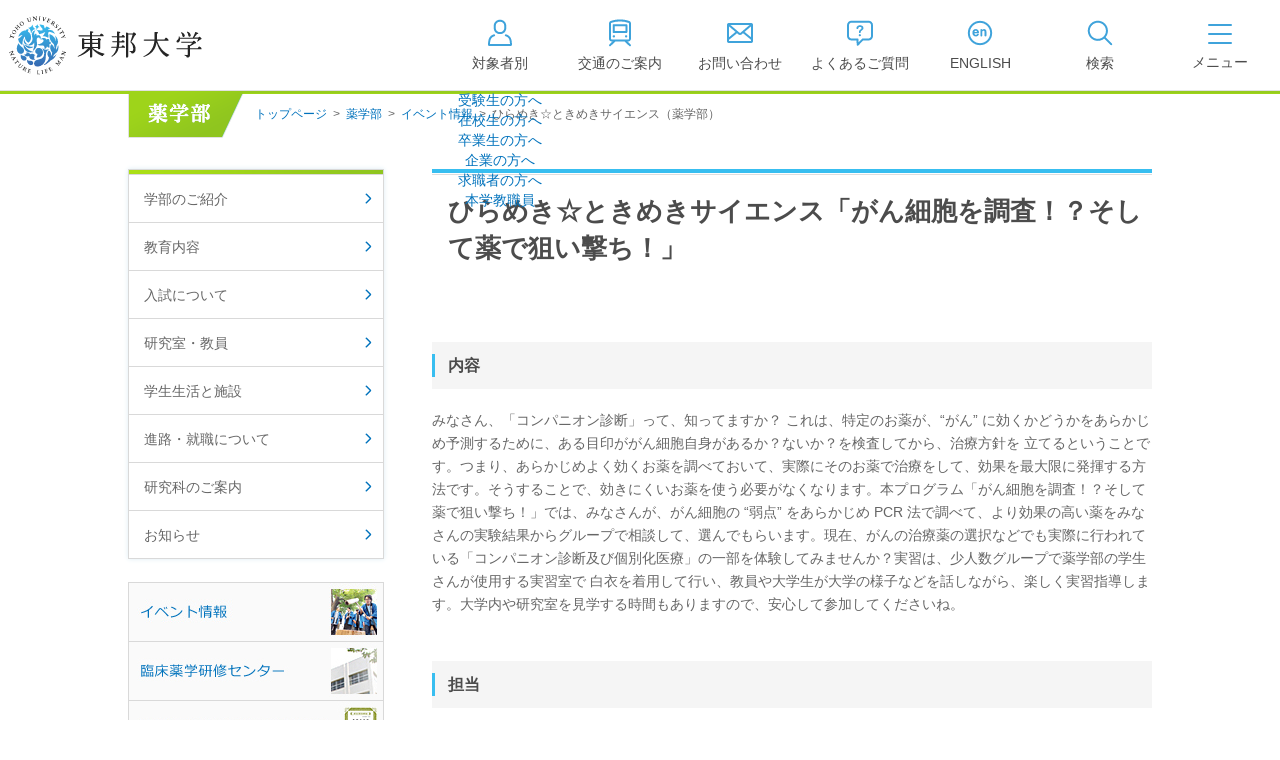

--- FILE ---
content_type: text/html
request_url: https://www.toho-u.ac.jp/phar/event/phar2022.html
body_size: 48428
content:

<!DOCTYPE html>
<html lang="ja">

<head>
<meta charset="UTF-8">
<meta http-equiv="X-UA-Compatible" content="IE=edge">
<title>ひらめき☆ときめきサイエンス（薬学部） | 薬学部 | 東邦大学</title>
<meta name="viewport" content="width=device-width,user-scalable=yes">
<meta name="description" content="東邦大学薬学部のイベント、ひらめき☆ときめきサイエンスについて。" />
<meta name="keywords" content="東邦大学 , 薬学部 , イベント , ひらめき☆ときめきサイエンス" />

<meta property="og:title" content="ひらめき☆ときめきサイエンス（薬学部）">

<meta property="og:description" content="東邦大学薬学部のイベント、ひらめき☆ときめきサイエンスについて。">

<meta property="og:image" content="">

<meta property="og:url" content="https://www.toho-u.ac.jp/phar/event/phar2022.html">

<meta property="og:type" content="article">

<meta property="og:site_name" content="学校法人東邦大学">

<link rel="stylesheet" type="text/css" media="all" href="../../common/css/jquery.bxslider.css?2025-0716-2000" />
<link rel="stylesheet" type="text/css" media="all" href="../../common/css/swipebox.css?2025-0716-2000" />
<link rel="stylesheet" type="text/css" media="all" href="../../common/css/global.css?2025-0716-2000" />
<link rel="stylesheet" type="text/css" media="all" href="../../common/css/parts.css?2025-0716-2000" />
<link rel="stylesheet" type="text/css" media="all" href="../../common/css/tpn_add.css?2025-0716-2000" />
<script type="text/javascript" src="../../common/libs/html5shiv-printshiv.js?2025-0610-1930"></script>
<script type="text/javascript" src="../../common/libs/jquery-1.11.3.min.js?2025-0610-1930"></script>
<script type="text/javascript" src="../../common/libs/jquery.easing.1.3.js?2025-0610-1930"></script>
<script type="text/javascript" src="../../common/libs/jquery.cookie.js?2025-0610-1930"></script>
<script type="text/javascript" src="../../common/libs/jquery.mobile-1.4.4.js?2025-0610-1930"></script>
<script type="text/javascript" src="../../common/libs/jquery.timers.js?2025-0610-1930"></script>
<script type="text/javascript" src="../../common/libs/jquery.tile.min.js?2025-0610-1930"></script>
<script type="text/javascript" src="../../common/libs/jquery.bxslider.js?2025-0610-1930"></script>
<script type="text/javascript" src="../../common/libs/jquery.flicksimple.js?2025-0610-1930"></script>
<script type="text/javascript" src="../../common/libs/matchMedia.js?2025-0610-1930"></script>
<script type="text/javascript" src="../../common/libs/imagesloaded.pkgd.min.js?2025-0610-1930"></script>
<script type="text/javascript" src="../../common/libs/jquery.rwdImageMaps.min.js?2025-0610-1930"></script>
<script type="text/javascript" src="../../common/libs/jquery.swipebox.js?2025-0610-1930"></script>
<script type="text/javascript" src="../../common/js/global.js?2025-0610-1930"></script>
<script type="text/javascript" src="../../common/js/ga_tracking.js?2025-0610-1930"></script>
<link rel="icon" type="image/vnd.microsoft.icon" href="/common/images/global/favicon.ico" />
<script>
  (function(i,s,o,g,r,a,m){i['GoogleAnalyticsObject']=r;i[r]=i[r]||function(){
  (i[r].q=i[r].q||[]).push(arguments)},i[r].l=1*new Date();a=s.createElement(o),
  m=s.getElementsByTagName(o)[0];a.async=1;a.src=g;m.parentNode.insertBefore(a,m)
  })(window,document,'script','https://www.google-analytics.com/analytics.js','ga');

  ga('create', 'UA-83210320-1', 'auto');
　ga('create', 'UA-83210320-2', 'auto', {'name': 'banner'});
  ga('send', 'pageview');

</script>
<!-- Google tag (gtag.js) -->
<script async src="https://www.googletagmanager.com/gtag/js?id=G-WQX84SKE3C"></script>
<script>
  window.dataLayer = window.dataLayer || [];
  function gtag(){dataLayer.push(arguments);}
  gtag('js', new Date());

  gtag('config', 'G-WQX84SKE3C');
</script>
</head>


<body id="phar">

<!-- container -->
<div id="container">

<!-- header -->
<header id="header" class="header">
	<div id="header_in">
    <div class="btn_sp_site_wrap">
			<a href="#" class="btn_sp_site">SP版はこちら</a>
		</div>
		<div class="header_content">
			<h1 class="title"><a href="/index.html" class="imgover">東邦大学</a></h1>
			<ul class="header_nav">
				<li>
					<a href="#" id="btn_target" aria-expanded="false" aria-controls="target_dropdown">
						<span class="nav_icn icn_target">
              <svg width="30" height="30" viewBox="0 0 30 30" xmlns="http://www.w3.org/2000/svg">
                <path d="M25.9698 27.89H4.02979C3.47979 27.89 3.02979 27.44 3.02979 26.89C3.02979 22.25 3.73979 17.76 8.87979 16.33C9.41979 16.18 9.95978 16.49 10.1098 17.03C10.2598 17.56 9.94979 18.11 9.40979 18.26C6.00979 19.2 5.13979 21.78 5.02979 25.89H24.9398C24.8298 21.78 23.9698 19.2 20.5598 18.26C20.0298 18.11 19.7198 17.56 19.8598 17.03C20.0098 16.5 20.5598 16.19 21.0898 16.33C26.2398 17.76 26.9398 22.25 26.9398 26.89C26.9398 27.44 26.4898 27.89 25.9398 27.89H25.9698Z"/>
                <path d="M15.24 16.12H14.75C11.44 16.12 8.75 13.43 8.75 10.12V7.75C8.75 4.44 11.44 1.75 14.75 1.75H15.24C18.55 1.75 21.24 4.44 21.24 7.75V10.12C21.24 13.43 18.55 16.12 15.24 16.12ZM14.76 3.75C12.55 3.75 10.76 5.54 10.76 7.75V10.12C10.76 12.33 12.55 14.12 14.76 14.12H15.25C17.46 14.12 19.25 12.33 19.25 10.12V7.75C19.25 5.54 17.46 3.75 15.25 3.75H14.76Z"/>
                </svg>
							</span>
						<span class="nav_text">対象者別</span>
					</a>


	<div class="target_dropdown" id="target_dropdown" aria-hidden="true">
		<ul class="target_dropdown_list">
			
		<li class="target_dropdown_item">
			
  <a href="../../pre_student/index.html" class="target_dropdown_anchor">受験生の方へ</a>

		</li>

		<li class="target_dropdown_item">
			
  <a href="../../current_student/index.html" class="target_dropdown_anchor">在校生の方へ</a>

		</li>

		<li class="target_dropdown_item">
			
  <a href="../../graduate/index.html" class="target_dropdown_anchor">卒業生の方へ</a>

		</li>

		<li class="target_dropdown_item">
			
  <a href="../../campany/index.html" class="target_dropdown_anchor">企業の方へ</a>

		</li>

		<li class="target_dropdown_item">
			
  <a href="../../saiyo/index.html" class="target_dropdown_anchor">求職者の方へ</a>

		</li>

		<li class="target_dropdown_item">
			
  <a href="../../faculty/index.html" class="target_dropdown_anchor">本学教職員</a>

		</li>

		</ul>
	</div>

				</li>
				<li>
					<a href="/accessmap/index.html">
						<span class="nav_icn icn_access">
							<svg width="30" height="30" viewBox="0 0 30 30" xmlns="http://www.w3.org/2000/svg">
								<path d="M21.3799 6.18H8.62988C8.07988 6.18 7.62988 6.63 7.62988 7.18V14.07C7.62988 14.62 8.07988 15.07 8.62988 15.07H21.3799C21.9299 15.07 22.3799 14.62 22.3799 14.07V7.18C22.3799 6.63 21.9299 6.18 21.3799 6.18ZM20.3799 13.07H9.62988V8.18H20.3799V13.07Z"/>
								<path d="M8.03965 17.5C7.58965 17.95 7.58965 18.69 8.03965 19.14C8.48965 19.59 9.22965 19.59 9.67965 19.14C10.1296 18.69 10.1296 17.95 9.67965 17.5C9.22965 17.05 8.48965 17.05 8.03965 17.5Z"/>
								<path d="M20.3102 17.5C19.8602 17.95 19.8602 18.69 20.3102 19.14C20.7602 19.59 21.5002 19.59 21.9502 19.14C22.4002 18.69 22.4002 17.95 21.9502 17.5C21.5002 17.05 20.7602 17.05 20.3102 17.5Z"/>
								<path d="M26.0205 20.68V5.55C26.0205 4.38 25.2905 3.34 24.2005 2.96C18.2705 0.910001 11.7405 0.910001 5.80047 2.96C4.71047 3.34 3.98047 4.38 3.98047 5.55V20.67C3.98047 22.26 5.28047 23.56 6.87047 23.56H7.47047L4.33047 26.51C3.93047 26.89 3.91047 27.52 4.29047 27.92C4.49047 28.13 4.75047 28.24 5.02047 28.24C5.27047 28.24 5.51047 28.15 5.70047 27.97L10.3305 23.62C10.3305 23.62 10.3505 23.58 10.3705 23.56H19.6105C19.6105 23.56 19.6305 23.6 19.6505 23.62L24.2805 27.97C24.4705 28.15 24.7205 28.24 24.9605 28.24C25.2305 28.24 25.4905 28.13 25.6905 27.92C26.0705 27.52 26.0505 26.88 25.6505 26.51L22.5105 23.56H23.1105C24.7005 23.56 26.0005 22.26 26.0005 20.67L26.0205 20.68ZM5.98047 20.68V5.56C5.98047 5.24 6.17047 4.95 6.45047 4.86C9.20047 3.91 12.1005 3.44 14.9905 3.44C17.8805 3.44 20.7805 3.92 23.5405 4.87C23.8205 4.97 24.0105 5.25 24.0105 5.57V20.7C24.0105 21.19 23.6105 21.59 23.1205 21.59H6.87047C6.38047 21.59 5.98047 21.19 5.98047 20.7V20.68Z"/>
								</svg>
							</span>
						<span class="nav_text">交通のご案内</span>
					</a>
				</li>
				<li>
					<a href="/request/index.html">
						<span class="nav_icn icn_contact">
              <svg width="30" height="30" viewBox="0 0 30 30" fill="none" xmlns="http://www.w3.org/2000/svg">
                <path d="M26 4.94H4C2.9 4.94 2 5.84 2 6.94V23.06C2 24.16 2.9 25.06 4 25.06H26C27.1 25.06 28 24.16 28 23.06V6.94C28 5.84 27.1 4.94 26 4.94ZM4 8.41L10.49 13.91L4 19.21V8.41ZM5.36 6.94H24.65L15.41 14.82C15.22 14.98 14.85 14.98 14.66 14.82L5.36 6.94ZM26 8.42V19.16L19.57 13.91L26 8.42ZM4 23.06V21.79L12.05 15.23L13.37 16.35C13.84 16.75 14.44 16.95 15.04 16.95C15.64 16.95 16.25 16.75 16.72 16.35L18.03 15.23L26.01 21.74V23.07H4V23.06Z"/>
              </svg>
            </span>
						<span class="nav_text">お問い合わせ</span>
					</a>
				</li>
				<li>
					<a href="/question/index.html">
						<span class="nav_icn icn_faq">
              <svg width="30" height="30" viewBox="0 0 30 30" fill="none" xmlns="http://www.w3.org/2000/svg">
                <path d="M23.58 2.7H6.42C3.98 2.7 2 4.71 2 7.17V18.01C2 20.47 3.98 22.48 6.42 22.48H11.61L11.64 26.75C11.64 27.16 11.89 27.52 12.27 27.67C12.39 27.72 12.52 27.74 12.64 27.74C12.91 27.74 13.17 27.63 13.36 27.44L18.15 22.49H23.59C26.03 22.49 28.01 20.48 28.01 18.02V7.17C28.01 4.7 26.03 2.7 23.59 2.7H23.58ZM26 18.01C26 19.37 24.92 20.48 23.58 20.48H17.72C17.45 20.48 17.19 20.59 17 20.78L13.62 24.28L13.6 21.47C13.6 20.92 13.15 20.48 12.6 20.48H6.42C5.09 20.48 4 19.37 4 18.01V7.17C4 5.81 5.08 4.7 6.42 4.7H23.58C24.91 4.7 26 5.81 26 7.17V18.01Z"/>
                <path d="M14.84 18.28C15.442 18.28 15.93 17.792 15.93 17.19C15.93 16.588 15.442 16.1 14.84 16.1C14.238 16.1 13.75 16.588 13.75 17.19C13.75 17.792 14.238 18.28 14.84 18.28Z"/>
                <path d="M15.0902 7.28C14.0002 7.28 12.8302 7.56 12.1202 8.43C11.7202 8.91 11.4102 9.59 11.4102 10.23C11.4102 10.8 11.8402 11.03 12.3502 11.03C12.7802 11.03 13.2202 10.9 13.3102 10.42C13.4102 9.85 13.4502 8.92 14.9902 8.92C15.7402 8.92 16.5502 9.15 16.5502 10.04C16.5502 10.58 16.1402 11.02 15.7202 11.32C14.5102 12.2 13.9202 12.73 13.9202 14.11V14.25C13.9202 14.84 14.2002 15.13 14.8002 15.13C15.4002 15.13 15.7302 14.88 15.7302 14.25V14.19C15.7602 13.32 16.0402 13.13 17.0702 12.29C17.7902 11.7 18.4502 11.14 18.4502 10.02C18.4502 9.32 18.1802 8.65 17.6702 8.16C17.0002 7.5 15.9902 7.28 15.0702 7.28H15.0902Z"/>
              </svg>
            </span>
						<span class="nav_text">よくあるご質問</span>
					</a>
				</li>
				<li>
					<a href="https://global.toho-u.ac.jp/" target="_blank">
						<span class="nav_icn icn_english">
              <svg width="30" height="30" viewBox="0 0 30 30" fill="none" xmlns="http://www.w3.org/2000/svg">
                <path d="M13.9696 14.26C13.9696 13.64 13.6996 12.91 13.3496 12.41C12.7196 11.51 11.7796 11.07 10.6896 11.07C9.59965 11.07 8.76965 11.49 8.20965 12.18C7.64965 12.87 7.38965 13.74 7.38965 14.74C7.38965 15.81 7.69965 16.73 8.27965 17.38C8.85965 18.04 9.72965 18.43 10.8496 18.43C11.8296 18.43 12.7296 18.13 13.3796 17.37C13.6096 17.11 13.8596 16.69 13.8596 16.39C13.8596 15.84 13.3796 15.63 12.8996 15.63C12.2796 15.63 12.1596 15.9 11.9896 16.25C11.7496 16.74 11.3696 16.87 10.8696 16.87C10.4096 16.87 10.0496 16.7 9.80965 16.41C9.56965 16.12 9.42965 15.74 9.40965 15.31H12.6196C13.3396 15.31 13.9696 15.1 13.9696 14.27V14.26ZM11.5396 13.93H9.44965C9.50965 13.68 9.54965 13.46 9.69965 13.24C9.93965 12.87 10.2796 12.64 10.7196 12.64C11.4596 12.64 11.9096 13.29 11.9096 13.66C11.9096 13.89 11.7396 13.93 11.5396 13.93Z"/>
                <path d="M19.1799 11.08C18.7899 11.08 18.4299 11.17 18.0699 11.33C17.7199 11.49 17.5599 11.64 17.2699 11.91V11.83C17.2699 11.29 16.8399 11.08 16.3599 11.08C15.7199 11.08 15.3799 11.29 15.3799 11.97V17.54C15.3799 18.17 15.6899 18.43 16.2999 18.43C16.9099 18.43 17.2699 18.21 17.2699 17.54V14.12C17.2699 13.37 17.7299 12.69 18.5299 12.69C19.3299 12.69 19.4999 13.41 19.4999 14.07V17.54C19.4999 18.17 19.8099 18.43 20.4199 18.43C21.0299 18.43 21.3999 18.21 21.3999 17.54V13.67C21.3999 13.13 21.3199 12.57 21.0599 12.09C20.6899 11.42 19.9199 11.07 19.1799 11.07V11.08Z"/>
                <path d="M15.0001 2.83C8.29008 2.83 2.83008 8.29 2.83008 15C2.83008 21.71 8.29008 27.17 15.0001 27.17C21.7101 27.17 27.1701 21.71 27.1701 15C27.1701 8.29 21.7101 2.83 15.0001 2.83ZM15.0001 25.17C9.39008 25.17 4.83008 20.61 4.83008 15C4.83008 9.39 9.39008 4.83 15.0001 4.83C20.6101 4.83 25.1701 9.39 25.1701 15C25.1701 20.61 20.6101 25.17 15.0001 25.17Z"/>
              </svg>
            </span>
						<span class="nav_text">ENGLISH</span>
					</a>
				</li>
				<li class="btn_document">
					<a href="/info_exam/doc_rec.html" target="_blank">
						<span class="nav_icn icn_document">
							<svg width="30" height="30" viewBox="0 0 30 30" fill="none" xmlns="http://www.w3.org/2000/svg">
								<path d="M27.25 7.23H25.17V4.97C25.17 4.65 25.01 4.35 24.75 4.16C24.49 3.97 24.15 3.92 23.85 4.02L15 7.01L6.15 4.02C5.84 3.92 5.51 3.97 5.25 4.16C4.99 4.35 4.83 4.65 4.83 4.97V7.23H2.75C2.2 7.23 1.75 7.68 1.75 8.23V23.76C1.75 24.31 2.2 24.76 2.75 24.76H27.25C27.8 24.76 28.25 24.31 28.25 23.76V8.23C28.25 7.68 27.8 7.23 27.25 7.23ZM16 8.78L23.17 6.36V18.68L16 21.1V8.78ZM6.83 6.36L14 8.78V21.1L6.83 18.68V6.36ZM3.75 9.23H4.83V19.4C4.83 19.83 5.1 20.21 5.51 20.35L12.68 22.77H3.75V9.24V9.23ZM26.25 22.76H17.32L24.49 20.34C24.9 20.2 25.17 19.82 25.17 19.39V9.22H26.25V22.75V22.76Z" fill="#3FA3DB"/>
							</svg>
						</span>
						<span class="nav_text">資料請求</span>
					</a>
				</li>
				<li class="btn_search_open" role="tab" aria-expanded="false">
					<a href="/srch/index.php">
						<span class="nav_icn icn_search">
              <svg width="30" height="30" viewBox="0 0 30 30" fill="none" xmlns="http://www.w3.org/2000/svg">
                <path d="M26.9303 25.46L20.6503 19.18C22.0803 17.44 22.9303 15.22 22.9303 12.8C22.9303 7.24 18.4103 2.72 12.8503 2.72C7.29027 2.72 2.78027 7.25 2.78027 12.8C2.78027 18.35 7.30027 22.88 12.8603 22.88C15.2803 22.88 17.5003 22.02 19.2403 20.6L25.5203 26.88C25.7203 27.08 25.9703 27.17 26.2303 27.17C26.4903 27.17 26.7403 27.07 26.9403 26.88C27.3303 26.49 27.3303 25.86 26.9403 25.47L26.9303 25.46ZM4.78027 12.8C4.78027 8.35 8.40027 4.72 12.8603 4.72C17.3203 4.72 20.9403 8.34 20.9403 12.8C20.9403 17.26 17.3203 20.88 12.8603 20.88C8.40027 20.88 4.78027 17.26 4.78027 12.8Z"/>
              </svg>
            </span>
						<span class="nav_text">検索</span>
					</a>
				</li>
			</ul>
			<div class="header_toggler">
				<button class="c-toggler" id="toggler" aria-expanded="false" aria-controls="gnav">
					<span class="c-toggler__icon">
						<span></span>
						<span></span>
						<span></span>
					</span>
					<span class="c-toggler__text"></span>
				</button>
			</div>
		</div>
	</div><!-- /#header_in -->


	<div class="header_dropdown" id="gnav" aria-hidden="true" inert="true">
		<div class="dropdown_inner">
			<nav class="dropdown_gnav">
			  <ul class="gnav_list" role="tablist">
			    
					  <li class="gnav_item" role="tab">
					  	<a href="../../univ/index.html" class="gnav_target">
					  		<span class="gnav_text">大学・学部</span>
					  	</a>
					  </li>
			        
					  <li class="gnav_item" role="tab">
					  	<a href="../../grad/index.html" class="gnav_target">
					  		<span class="gnav_text">大学院</span>
					  	</a>
					  </li>
			        
					  <li class="gnav_item" role="tab">
					  	<a href="../../info_exam/index.html" class="gnav_target">
					  		<span class="gnav_text">入試情報</span>
					  	</a>
					  </li>
			        
					  <li class="gnav_item" role="tab">
					  	<a href="../../campuslife/index.html" class="gnav_target">
					  		<span class="gnav_text">キャンパスライフ</span>
					  	</a>
					  </li>
			        
					  <li class="gnav_item" role="tab">
					  	<a href="../../way/index.html" class="gnav_target">
					  		<span class="gnav_text">進路・就職</span>
					  	</a>
					  </li>
			        
					  <li class="gnav_item" role="tab">
					  	<a href="../../research/index.html" class="gnav_target">
					  		<span class="gnav_text">研究</span>
					  	</a>
					  </li>
			        
					  <li class="gnav_item" role="tab">
					  	<a href="../../international/index.html" class="gnav_target">
					  		<span class="gnav_text">国際交流</span>
					  	</a>
					  </li>
			        
					  <li class="gnav_item" role="tab">
					  	<a href="../../corporation/index.html" class="gnav_target">
					  		<span class="gnav_text">法人案内</span>
					  	</a>
					  </li>
			        
			  </ul>
			</nav>

			
			<div class="dropdown_lower">
								<div id="gnav_1_dropdown" class="gnav_dropdown pc" role="tabpanel" aria-hidden="false">
					<div class="gnav_dropdown_inner">
						<dl class="gnav_1_1">
							<dt><a href="/univ/presi_greet2024.html">学長挨拶</a></dt>
							<dt><a href="/univ/023228.html">建学の精神/教育の理念</a></dt>
							<dt><a href="/univ/outline/index.html">大学の概要</a></dt>
							<dd><a href="/univ/outline/mokuteki.html">目的及び使命</a></dd>
							<dd><a href="/univ/outline/school_song.html">校歌</a></dd>
							<dd><a href="/univ/outline/gakusoku.html">東邦大学学則・<br>大学院規程</a></dd>
							<dd><a href="/univ/outline/023227.html">教育憲章<br>（教学に関する方針）</a></dd>
							<dd><a href="/univ/outline/teachnum/index.html">教職員数</a></dd>
							<dd><a href="/univ/outline/studnum/index.html">学生数</a></dd>
							<dd><a href="/univ/outline/grad_jyuyo.html">学位授与数</a></dd>
						</dl>
						<dl class="gnav_1_2">
							<dt><a href="/univ/hojin_info/index.html">大学情報の公開</a></dt>
							<dd class="float"><a href="/univ/hojin_info/jouhoukoukai_top.html">情報公開</a></dd>
							<dd class="float"><a href="/univ/hojin_info/kyougaku.html">教学に関する情報</a></dd>
							<dd class="float"><a href="/univ/hojin_info/juaa.html">点検・評価</a></dd>
							<dd class="float"><a href="/univ/hojin_info/shakaikouken.html">社会貢献等</a></dd>
							<dd class="float"><a href="/univ/hojin_info/shikichi_mennseki.html">キャンパス敷地建物面積・耐震化率</a></dd>
							<dd class="float"><a href="/univ/hojin_info/AC.html">設置計画履行状況報告書</a></dd>
							<dd class="float"><a href="/univ/hojin_info/welfare.html">高等教育の修学支援新制度</a></dd>
							<dd class="float"><a href="/univ/hojin_info/survey.html">各種アンケート結果</a></dd>
							<dt><a href="/univ/effort.html">個人情報の取り扱い</a></dt>
						</dl>
						<dl class="gnav_1_3">
							<dt><a href="/med/index.html">医学部</a></dt>
							<dt><a href="/phar/index.html">薬学部</a></dt>
							<dt><a href="/sci/index.html">理学部</a></dt>
							<dt><a href="/nurs/index.html">看護学部</a></dt>
							<dt><a href="/health/index.html">健康科学部</a></dt>
						</dl>
					</div>
				</div>

								<div id="gnav_2_dropdown" class="gnav_dropdown pc" role="tabpanel" aria-hidden="true">
					<div class="gnav_dropdown_inner --wrap">
						<dl class="gnav_2_1">
							<dt><a href="/med/graduate/index.html">医学研究科</a></dt>
							<dd><a href="/med/graduate/index.html" class="imgover"><img src="/common/images/global/pic_gnav_02_01.jpg" alt="" width="307" /></a></dd>
						</dl>
						<dl class="gnav_2_2">
							<dt><a href="/phar/graduate/index.html">薬学研究科</a></dt>
							<dd><a href="/phar/graduate/index.html" class="imgover"><img src="/common/images/global/pic_gnav_02_02.jpg" alt="" width="307" /></a></dd>
						</dl>
						<dl class="gnav_2_3">
							<dt><a href="/sci/graduate/index.html">理学研究科</a></dt>
							<dd><a href="/sci/graduate/index.html" class="imgover"><img src="/common/images/global/pic_gnav_02_03.jpg" alt="" width="307" /></a></dd>
						</dl>
						<dl class="gnav_2_4">
							<dt><a href="/nurs/graduate/index.html">看護学研究科</a></dt>
							<dd><a href="/nurs/graduate/index.html" class="imgover"><img src="/common/images/global/pic_gnav_02_04.jpg" alt="" width="307" /></a></dd>
						</dl>
					</div>
				</div>

								<div id="gnav_3_dropdown" class="gnav_dropdown pc" role="tabpanel" aria-hidden="true">
					<div class="gnav_dropdown_inner">
						<dl class="gnav_3_1">
							<dt><a href="/info_exam/outline/index.html">入試日程/概要</a></dt>
							<dt><a href="/info_exam/exam_event/index.html">オープンキャンパス・進学相談会</a></dt>
							<dt><a href="/info_exam/doc_rec.html">入試資料請求</a></dt>
							<dt><a href="/info_exam/guidance.html">大学案内WEB版</a></dt>
						</dl>
						<dl class="gnav_3_2">
							<dt><a href="/info_exam/fee_nyusi.html">学生納付金・奨学金・学費減免</a></dt>
							<dt><a href="/info_exam/screening.html">入学資格の個別審査</a></dt>
							<dt><a href="/question/univ/029069.html">入試に関するQ&A</a></dt>
							<dt><a href="/info_exam/web_apply.html">募集要項・Web出願について</a></dt>
						</dl>
						<dl class="gnav_3_3">
							<dt><a href="/info_exam/test_result/index.html">入試結果</a></dt>
							<dd><a href="/info_exam/test_result/sui.html">入試結果（入学者推移）</a></dd>
							<dd><a href="/info_exam/test_result/med_result.html">医学部入試結果</a></dd>
							<dd><a href="/info_exam/test_result/phar_result.html">薬学部入試結果</a></dd>
							<dd><a href="/info_exam/test_result/sci_result.html">理学部入試結果</a></dd>
							<dd><a href="/info_exam/test_result/nurs_result.html">看護学部入試結果</a></dd>
							<dd><a href="/info_exam/test_result/health_result.html">健康科学部入試結果</a></dd>
						</dl>
					</div>
				</div>

								<div id="gnav_4_dropdown" class="gnav_dropdown pc" role="tabpanel" aria-hidden="true">
					<div class="gnav_dropdown_inner">
						<dl class="gnav_4_1">
							<dt><a href="/campuslife/schedule/index.html">年間スケジュール</a></dt>
							<dd><a href="/med/cam_life/schedule.html">医学部</a></dd>
							<dd><a href="/phar/cam_life/011117.html">薬学部</a></dd>
							<dd><a href="/sci/cam_life/schedule.html">理学部</a></dd>
							<dd><a href="/nurs/cam_life/schedule/index.html">看護学部</a></dd>
							<dd><a href="/health/cam_life/schedule.html">健康科学部</a></dd>
							<dt><a href="/campuslife/caminfo/index.html">キャンパス案内</a></dt>
						</dl>
						<dl class="gnav_4_2">
							<dt><a href="/campuslife/gakuseibu/index.html">学生部（学生生活）</a></dt>
							<dd><a href="/campuslife/gakuseibu/omori/index.html">大森キャンパス</a></dd>
							<dd><a href="/campuslife/gakuseibu/narashino/index.html">習志野キャンパス</a></dd>
							<dt><a href="/campuslife/club/club.html">クラブ・サークル</a></dt>
							<dd><a href="/campuslife/club/omori.html">大森キャンパス</a></dd>
							<dd><a href="/campuslife/club/narashino.html">習志野キャンパス</a></dd>
							<dt><a href="http://www.health-care-center.toho-u.ac.jp/index.html" class="icn_link_white" target="_blank">学生相談窓口<span class="icn_link_white"></span></a></dt>
						</dl>
						<dl class="gnav_4_3">
							<dt><a href="/info_exam/fee_nyusi.html">学生納付金・奨学金・学費減免</a></dt>
							<dt><a href="/campuslife/library/index.html">図書館の利用案内</a></dt>
							<dd><a href="https://www.mnc.toho-u.ac.jp/mc/" target="_blank">東邦大学メディアセンター<span class="icn_link_white"></span></a></dd>
							<dt><a href="/campuslife/facilities_info2011.html">厚生施設の利用案内</a></dt>
						</dl>
					</div>
				</div>

								<div id="gnav_5_dropdown" class="gnav_dropdown pc" role="tabpanel" aria-hidden="true">
					<div class="gnav_dropdown_inner">
						<dl class="gnav_5_1">
							<dt><a href="/way/faculty/index.html">進路・就職状況（学部・学科）</a></dt>
							<dd><a href="/way/faculty/med_way.html">医学部</a></dd>
							<dd><a href="/way/faculty/phar_way.html">薬学部</a></dd>
							<dd><a href="/way/faculty/sci_way.html">理学部</a></dd>
							<dd><a href="/way/faculty/sci_chem.html">理学部化学科</a></dd>
							<dd><a href="/way/faculty/sci_bio.html">理学部生物学科</a></dd>
							<dd><a href="/way/faculty/sci_biomol.html">理学部生物分子科学科</a></dd>
							<dd><a href="/way/faculty/sci_ph.html">理学部物理学科</a></dd>
							<dd><a href="/way/faculty/sci_is.html">理学部情報科学科</a></dd>
							<dd><a href="/way/faculty/sci_env.html">理学部生命圏環境科学科</a></dd>
							<dd><a href="/way/faculty/nuese_way.html">看護学部</a></dd>
						</dl>
						<dl class="gnav_5_2">
							<dt><a href="/way/grad/index.html">進路・就職状況（大学院）</a></dt>
							<dd><a href="/way/grad/gradmed_data.html">大学院医学研究科</a></dd>
							<dd><a href="/way/grad/gradphar_data.html">大学院薬学研究科</a></dd>
							<dd><a href="/way/grad/gradsci_data.html">大学院理学研究科</a></dd>
							<dd><a href="/way/grad/gradnurs_data.html">大学院看護学研究科</a></dd>
						</dl>
						<dl class="gnav_5_3">
							<dt><a href="/way/n_career.html">薬学部・理学部・健康科学部【習志野学事部キャリアセンター】</a></dt>
						</dl>
					</div>
				</div>

								<div id="gnav_6_dropdown" class="gnav_dropdown pc" role="tabpanel" aria-hidden="true">
					<div class="gnav_dropdown_inner">
						<dl class="gnav_6_1">
							<dt><a href="/research/org/index.html">研究組織</a></dt>
							<dt><a href="/research/info/index.html">研究情報</a></dt>
							<dt><a href="/research/coop/index.html">社会連携</a></dt>
						</dl>
						<dl class="gnav_6_2">
							<dt><a href="/research/correct/index.html">研究活動適正化に向けて</a></dt>
							<dt><a href="/research/edu/index.html">文部科学省採択事業</a></dt>
							<dt><a href="/research/facility/index.html">研究設備・機器</a></dt>
						</dl>
						<dl class="gnav_6_3">
							<dt><a href="/research/meeting/index.html">学内学術的集会</a></dt>
							<dt><a href="/research/ldap/index.html">学内研究者専用</a></dt>
							<dt><a href="/research/upnews/index.html">お知らせ</a></dt>
						</dl>
					</div>
				</div>

								<div id="gnav_7_dropdown" class="gnav_dropdown pc" role="tabpanel" aria-hidden="true">
					<div class="gnav_dropdown_inner">
						<dl class="gnav_7_1">
							<dt><a href="/international/CGI/aboutcenter.html">グローバル化推進センター紹介</a></dt>
							<dt><a href="/international/univlist/index.html">海外協定大学一覧</a></dt>
						</dl>
						<dl class="gnav_7_2">
							<dt><a href="/international/program/index.html">国際交流プログラム</a></dt>
							<dt><a href="/international/foreign_student/index.html">外国人留学生の方</a></dt>
						</dl>
						<dl class="gnav_7_3">
							<dt><a href="/international/crisis_management/index2.html">危機管理体制について</a></dt>
							<dt><a href="/international/overseas_training.html">海外研修</a></dt>
						</dl>
					</div>
				</div>

								<div id="gnav_8_dropdown" class="gnav_dropdown pc" role="tabpanel" aria-hidden="true">
					<div class="gnav_dropdown_inner">
						<dl class="gnav_8_1">
							<dt><a href="/corporation/president2011.html">理事長挨拶</a></dt>
							<dt><a href="/corporation/policy/spirit.html">建学の精神</a></dt>
							<dt><a href="/corporation/history.html">沿革</a></dt>
							<dt><a href="/corporation/orgchart.html">組織図</a></dt>
							<dt><a href="/corporation/officer.html">役員等名簿</a></dt>
						</dl>
						<dl class="gnav_8_2">
							<dt><a href="/corporation/rules.html">寄附行為</a></dt>
							<dt><a href="/corporation/rules2.html">役員に対する報酬等の支給の基準</a></dt>
							<dt><a href="/corporation/finance/index.html">財務状況</a></dt>
							<dt><a href="/corporation/facilities/index.html">各学部・学科・学校・施設</a></dt>
							<dt><a href="/corporation/donation/index.html">寄付金募集</a></dt>
						</dl>
						<dl class="gnav_8_3">
							<dt><a href="http://www.omori.med.toho-u.ac.jp/byoin/evaluation/audit.html" class="icn_link_white" target="_blank">医療安全に係る監査委員会</a></dt>
							<dt><a href="/corporation/koeki.html">公益通報窓口</a></dt>
							<dt><a href="/corporation/govemance_code.html">ガバナンス・コード</a></dt>
							<dt><a href="/corporation/036044.html">一般事業主行動計画</a></dt>
							<dt><a href="/corporation/staff_index2/index2025.html">事務職員採用</a></dt>
						</dl>
					</div>
				</div>

			</div>
		</div>
	</div>

</header><!-- /#header -->

<form method="get" action="/srch/index.php">
	<div id="site_search">
	<input type="text" name="query" value="" placeholder="検索したい言葉を入れてください" class="search">
	<div class="btn_search_close"><a href="">閉じる</a></div>
	</div>
	<input type="hidden" name="domain[]" value="toho" />
	<input type="hidden" name="pdf" value="off" />
</form>

<nav id="global_nav">
	<div class="global_nav_in">
		<div class="global_nav_content">
			  <ul>
			    
					  <li class="gnav_1"><a href="../../univ/index.html">大学・学部</a></li>
				   
					  <li class="gnav_2"><a href="../../grad/index.html">大学院</a></li>
				   
					  <li class="gnav_3"><a href="../../info_exam/index.html">入試情報</a></li>
				   
					  <li class="gnav_4"><a href="../../campuslife/index.html">キャンパスライフ</a></li>
				   
					  <li class="gnav_5"><a href="../../way/index.html">進路・就職</a></li>
				   
					  <li class="gnav_6"><a href="../../research/index.html">研究</a></li>
				   
					  <li class="gnav_7"><a href="../../international/index.html">国際交流</a></li>
				   
					  <li class="gnav_8"><a href="../../corporation/index.html">法人案内</a></li>
				   
			  </ul>
			  
<ul id="side_tab">

	  <li class="stab_1"><a href="../../pre_student/index.html">受験生の方へ<span class="icn"></span></a>
</li>

	  <li class="stab_2"><a href="../../current_student/index.html">在校生の方へ<span class="icn"></span></a>
</li>

	  <li class="stab_3"><a href="../../graduate/index.html">卒業生の方へ<span class="icn"></span></a>
</li>

	  <li class="stab_4"><a href="../../campany/index.html">企業の方へ<span class="icn"></span></a>
</li>

	  <li class="stab_5"><a href="../../saiyo/index.html">求職者の方へ<span class="icn"></span></a>
</li>

	  <li class="stab_6"><a href="../../faculty/index.html">本学教職員<span class="icn"></span></a>
</li>

</ul>

		</div>
	</div><!-- /.global_nav_in -->
</nav><!-- /#global_nav -->
<!-- /header -->

<section id="footpath">
	<div id="footpath_in">
		<!-- pan Start -->
		
<ul class="footpath">
<div class="col"></div>

<li><a href="../../index.html">トップページ</a>&nbsp;&nbsp;&gt;&nbsp;&nbsp;</li>
  
<li><a href="../index.html">薬学部</a>&nbsp;&nbsp;&gt;&nbsp;&nbsp;</li>
  
<li><a href="index.html">イベント情報</a>&nbsp;&nbsp;&gt;&nbsp;&nbsp;</li>
  
<li class="cur">ひらめき☆ときめきサイエンス（薬学部）</li>

</ul>
		<!-- /pan End -->
	</div>
</section>

<h1 class="tit_main_02">
		<p>
				<a href="../index.html">薬学部</a>
			</p>
	
	<div class="btn_course_open sp">メニュー</div>

</h1>

<!-- main_contents -->
<div id="container_in">
	<!-- main_contents -->
	<div id="main_contents_right">
	
<h2 class="tit_contents_lv01"><p>ひらめき☆ときめきサイエンス「がん細胞を調査！？そして薬で狙い撃ち！」</p></h2>
  

<!-- anchorlink -->

<!-- /anchorlink -->

<!-- block -->
	
<div class="main_txt_01">

</div>
      <div style="height:1.5em; clear:both;"></div>

<h4 class="tit_contents_lv03"><p>内容</p></h4>
	

<div class="main_txt_01">
<div class="custom_area">みなさん、「コンパニオン診断」って、知ってますか？ これは、特定のお薬が、“がん” に効くかどうかをあらかじめ予測するために、ある目印ががん細胞自身があるか？ないか？を検査してから、治療方針を 立てるということです。つまり、あらかじめよく効くお薬を調べておいて、実際にそのお薬で治療をして、効果を最大限に発揮する方法です。そうすることで、効きにくいお薬を使う必要がなくなります。本プログラム「がん細胞を調査！？そして薬で狙い撃ち！」では、みなさんが、がん細胞の “弱点” をあらかじめ PCR 法で調べて、より効果の高い薬をみなさんの実験結果からグループで相談して、選んでもらいます。現在、がんの治療薬の選択などでも実際に行われている「コンパニオン診断及び個別化医療」の一部を体験してみませんか？実習は、少人数グループで薬学部の学生さんが使用する実習室で 白衣を着用して行い、教員や大学生が大学の様子などを話しながら、楽しく実習指導します。大学内や研究室を見学する時間もありますので、安心して参加してくださいね。</div>

</div>



		<h4 class="tit_contents_lv03"><p>担当</p></h4>
	

<div class="main_txt_01">
<div class="custom_area">薬学部教授　桧貝 孝慈（実施代表者）</div>

</div>



		<h4 class="tit_contents_lv03"><p>日時</p></h4>
	

<div class="main_txt_01">
<div class="custom_area">2022年8月26日（金）<br />
10：00～15：40（受付9：30～）</div>

</div>



		<h4 class="tit_contents_lv03"><p>対象・定員</p></h4>
	

<div class="main_txt_01">
<div class="custom_area">高校1～3年生　24名</div>

</div>



		<h4 class="tit_contents_lv03"><p>持ち物</p></h4>
	

<div class="main_txt_01">
<div class="custom_area">筆記用具</div>

</div>

<h4 class="tit_contents_lv03"><p><span>会場・交通</span></p></h4>
  
<div class="custom_area">
東邦大学習志野キャンパス<br />
<br />
【交通】<br />
◆京成本線「京成大久保」駅より徒歩約10分<br />
<br />
◆JR「津田沼」駅北口4・5番バス乗り場よりバス約10分乗車後、「東邦大学前」バス停下車<br />
※詳しいアクセスは<a href="http://www.toho-u.ac.jp/accessmap/narashino_campus.html">こちら</a>をご覧ください

</div>

<h4 class="tit_contents_lv03"><p>申込み</p></h4>
	

<div class="main_txt_01">
<div class="custom_area">以下申込みフォームに必要事項を入力の上、送信してください。<br />
<br />
申込開始：2022年7月 4日（月）10：00から<br />
<br />
※当プログラムは先着順にて受付を行います。定員に達した場合、その時点で申込を締め切りますので、予めご了承ください。<br />
※申込み受付者には、詳細を申込時ご登録いただきましたアドレスにメールにてお送りいたします。（締切日以降）<br />
※昼食は大学でご用意します。食物アレルギーなどある方は弁当を持参してください。<br />
<br />
【新型コロナウイルス感染症の感染拡大状況により、イベントが中止・変更・延期になる場合があります。開催・内容の詳細につきましては、こちらのページでご確認ください。】<br />
<br />
注：定員に達したのち、キャンセルが発生した場合再度申込フォームが再開されます。（8月15日まで対応）</div>

<p class="arrowLink icn_link_blue ">
<a href="https://form.toho-u.ac.jp/ns_event/912/" target="_blank">◆ひらめき☆ときめきサイエンス 申込みフォーム（7月4日 10:00より）<span class="icn"></span></a>
</p>

</div>



		<h4 class="tit_contents_lv03"><p>【参加にあたっての注意事項】</p></h4>
	

<div class="main_txt_01">
<div class="custom_area">1）参加者1名につき、校舎内に入れる付き添い者は最大1名とします。<br />
2）未就学児・児童など弟妹の付き添いの同行はできません。<br />
3）参加者および付き添い者は、必ず不織布マスクを着用してください。<br />
4）その他<br />
・参加当日に発熱（37.5℃以上）や咳などの症状がある方は、参加をご遠慮ください。<br />
・当日建物入口にて赤外線体温計による検温をさせていただきます。ご協力をお願いいたします。<br />
・渡航先の国・地域を問わず海外から帰国して2週間以内の方は参加をご遠慮ください。<br />
・国内にあっても、感染者および感染が疑われる方と2週間以内に接触があった方は参加をご遠慮ください。<br />
・同居する帰国者が陽性である、または37.5℃以上の発熱を伴う風邪の症状がある方は参加をご遠慮ください。<br />
・熱中症予防として各自飲み物等ご用意ください。<br />
・見学会終了後はキャンパス内にとどまることはできません。すみやかにお帰りください。<br />
・今後の感染症拡大の状況によっては、開催を取りやめる場合もありますのでご了承ください。その際にはメールにてご連絡いたします。</div>

</div>



		<h4 class="tit_contents_lv03"><p>お問い合わせ先</p></h4>
	

<div class="main_txt_01">
<div class="custom_area">東邦大学　習志野学事部入試広報課<br />
〒274－8510　千葉県船橋市三山2－2－1<br />
TEL　047－472－0666（平日9:00～17:00）</div>

</div>

<h3 class="tit_contents_lv02"><p>ひらめき☆ときめきサイエンス</p></h3>


			<div class="floatPhoto">
				<div class="thumb right"><img src="b4lok50000002nhb-img/b4lok50000002nua.jpg" alt="日本学術振興会（ひらめき☆ときめきサイエンス）" />
		</div><div class="main_txt_01"><p>～ようこそ大学の研究室へ～KAKENHI<br />
「がん細胞を調査！？ そして薬で狙い撃ち！」は独立行政法人日本学術振興会が行っている「ひらめき☆ときめきサイエンス～ようこそ大学の研究室へ～KAKENHI」の採択プログラムです。</p></div>
<p class="arrowLink icn_link_blue ">
<a href="http://www.jsps.go.jp/hirameki/index.html" target="_blank">日本学術振興会（ひらめき☆ときめきサイエンス）サイトへ<span class="icn"></span></a>
</p>

			</div>
      
<!-- /block -->

</div>
	<!-- main_contents_right -->
	<!-- main_contents_left -->
	
	<section id="side_contents_left">
		
    
    
    
	<div class="side_nav_00">
		<div class="btn_pop_close sp">
			<a href="#"></a>
		</div>
		
		<dl>
		
      <dt class="tit_gradation"></dt>
    <dd><a href="../course/index.html">学部のご紹介</a></dd>
          <dd><a href="../edu/index.html">教育内容</a></dd>
          <dd><a href="../info_exam/index.html">入試について</a></dd>
          <dd><a href="../labo/index.html">研究室・教員</a></dd>
          <dd><a href="../cam_life/index.html">学生生活と施設</a></dd>
          <dd><a href="../career/index.html">進路・就職について</a></dd>
          <dd><a href="../graduate/index.html">研究科のご案内</a></dd>
          <dd><a href="../information/index.html">お知らせ</a></dd>
          
		</dl>
		
		<div class="btn_snav_close sp">
			<a href="#"></a>
		</div>
	</div>
		<ul class="side_nav_01">
								
								
<li>
  <a href="index.html" class="imgover">
    <img src="../j5mt8h0000000vrw-img/btn_sidenav_98_pc.jpg" alt="イベント情報" class="pc">
    <img src="../j5mt8h0000000vrw-img/btn_sidenav_98_sp.jpg" alt="イベント情報" class="sp">
    
  </a>
</li>
      
							
								
<li>
  <a href="https://www.lab.toho-u.ac.jp/phar/cptc/" target="_blank" class="imgover">
    <img src="../j5mt8h0000000vrw-img/btn_sidenav_cptc_pc.jpg" alt="臨床薬学研修センター" class="pc">
    <img src="../j5mt8h0000000vrw-img/btn_sidenav_cptc_sp.jpg" alt="臨床薬学研修センター" class="sp">
    
  </a>
</li>
      
							
								
<li>
  <a href="https://www.lab.toho-u.ac.jp/phar/cptc/lifelong_learning/index.html" target="_blank" class="imgover">
    <img src="../img/btn_sidenav_cptc_ll_pc.jpg" alt="生涯学習講座・実践漢方講座" class="pc">
    <img src="../img/btn_sidenav_cptc_ll_sp.jpg" alt="生涯学習講座・実践漢方講座" class="sp">
    
  </a>
</li>
      
							
								
<li>
  <a href="https://www.lab2.toho-u.ac.jp/phar/sp/index.html" target="_blank" class="imgover">
    <img src="../j5mt8h0000000vrw-img/btn_pharsp_pc.jpg" alt="東邦大学薬学部 模擬患者会" class="pc">
    <img src="../j5mt8h0000000vrw-img/btn_pharsp_sp.jpg" alt="東邦大学薬学部 模擬患者会" class="sp">
    
  </a>
</li>
      
							
								
<li>
  <a href="http://www.ncareer.toho-u.ac.jp/" target="_blank" class="imgover">
    <img src="../j5mt8h0000000vrw-img/btn_sidenav_04_pc.jpg" alt="習志野学事部キャリアセンター" class="pc">
    <img src="../j5mt8h0000000vrw-img/btn_sidenav_04_sp.jpg" alt="習志野学事部キャリアセンター" class="sp">
    
  </a>
</li>
      
							
								
<li>
  <a href="https://www.lab.toho-u.ac.jp/phar/yakusou/" target="_blank" class="imgover">
    <img src="../j5mt8h0000000vrw-img/btn_sidenav_05_pc.jpg" alt="東邦大学薬学部附属薬用植物園" class="pc">
    <img src="../j5mt8h0000000vrw-img/btn_sidenav_05_sp.jpg" alt="東邦大学薬学部附属薬用植物園" class="sp">
    
  </a>
</li>
      
							
								
<li>
  <a href="../saiyo/index.html" class="imgover">
    <img src="../j5mt8h0000000vrw-img/btn_sidenav_02_pc.jpg" alt="教職員募集" class="pc">
    <img src="../j5mt8h0000000vrw-img/btn_sidenav_02_sp.jpg" alt="教職員募集" class="sp">
    
  </a>
</li>
      
							
								
<li>
  <a href="http://www.yakugaku-kakufukai.toho-u.ac.jp/" target="_blank" class="imgover">
    <img src="../j5mt8h0000000vrw-img/btn_sidenav_yakukaku_pc.jpg" alt="東邦大学薬学部鶴風会（同窓会）「鶴風会レガーメ」" class="pc">
    <img src="../j5mt8h0000000vrw-img/btn_sidenav_yakukaku_sp.jpg" alt="東邦大学薬学部鶴風会（同窓会）「鶴風会レガーメ」" class="sp">
    
  </a>
</li>
      
							
							</ul>
			<ul class="side_nav_03">
								
								
<li class="side_jabpe">
  <a href="../course/034243.html" class="imgover">
    <img src="../j5mt8h0000000vrw-img/j5mt8h000000192u.jpg" alt="薬学評価機構からの適合認定">
    
  </a>
</li>
      
							
							</ul>
    <div class="section">
<ul class="side_nav_01">
								
								
<li>
  <a href="../../info_exam/doc_rec.html" class="imgover">
    <img src="../../common/module/j5mt8h000001gyhg-img/01_bnr_request_01_pc.png" alt="資料請求 Webから大学案内、過去問題集を請求できます。" class="pc">
    <img src="../../common/module/j5mt8h000001gyhg-img/bnr_request_01_sp.png" alt="資料請求 Webから大学案内、過去問題集を請求できます。" class="sp">
    
  </a>
</li>
      
							
								
<li>
  <a href="https://e-apply.jp/e/toho/index.html" target="_blank" class="imgover">
    <img src="../../common/module/img/bnr_e-apply01_pc.png" alt="全ての⼊試区分がWeb出願となります。" class="pc">
    <img src="../../common/module/img/bnr_e-apply01_sp.png" alt="全ての⼊試区分がWeb出願となります。" class="sp">
    
  </a>
</li>
      
							
								
<li>
  <a href="http://juken.toho-u.ac.jp/" target="_blank" class="imgover">
    <img src="../../common/module/j5mt8h000001gyhg-img/j5mt8h000001gyjs.jpg" alt="受験生サイト" class="pc">
    <img src="../../common/module/j5mt8h000001gyhg-img/j5mt8h000001gyjw.jpg" alt="受験生サイト" class="sp">
    
  </a>
</li>
      
							
							</ul>
			<ul class="side_nav_01 side_access">
								
								
<li>
  <a href="../../accessmap/index.html" class="imgover">
    <img src="../../common/module/j5mt8h000001gyhg-img/bnr_access_01_pc.png" alt="交通のご案内" class="pc">
    <img src="../../common/module/j5mt8h000001gyhg-img/bnr_access_01_sp.png" alt="交通のご案内" class="sp">
    
  </a>
</li>
      
							
							</ul>
			<ul class="side_nav_03">
								
								
<li class="side_bnr">
  <a href="../../movie-gallery/index.html" class="imgover">
    <img src="../../common/module/j5mt8h000001gyhg-img/bnr_movie_gallery.jpg" alt="東邦大学ムービーギャラリー">
    
  </a>
</li>
      
							
							</ul>
</div>
    <dl class="side_nav_02 contact">
    <dt>お問い合わせ先</dt>
    <dd>
    <p class="tit">東邦大学 薬学部</p>
    <p>〒274-8510 千葉県船橋市三山2-2-1<br />
    習志野学事部<br />
    【入試広報課】<br />
    TEL：047-472-0666<br />
    【学事課（教務）】<br />
    TEL：047-472-1217<br />
    【キャリアセンター（就職）】<br />
    TEL：047-472-1226<br />
    【学部長室】<br />
    TEL：047-472-1205</p>
    </dd>
</dl>
    
	</section>


<!-- /#side_contents_left -->
</div>

<!-- footer-->
    <footer id="footer">
    

<div id="footer_nav">
	<div id="footer_nav_in">
		<div class="btn_pagetop"><a href="#">このページのトップへ</a></div>
				<ul>
			<li class="sp"><a href="/accessmap/index.html">交通のご案内</a></li>
			<li class="sp"><a href="/request/index.html">お問い合わせ</a></li>
			<li class="sp"><a href="/question/index.html">よくあるご質問</a></li>
			<li class="sp"><a href="https://global.toho-u.ac.jp/">English</a></li>
			<li><a href="/sitemap.html">サイトマップ</a></li>
			<li><a href="/privacy.html">プライバシーポリシー</a></li>
			<li><a href="/siteinfo.html">このサイトについて</a></li>
			<li><a href="/link/index.html">関連リンク</a></li>
		</ul>

	</div>
</div>
    	<div id="footer_in">
		<ul>
			<li class="title"><a href="/index.html" class="imgover">東邦大学</a></li>
			<li><a href="/accessmap/omori_campus.html">
				大森キャンパス【医学部・看護学部】<br/>
〒143-8540 東京都大田区大森西5-21-16<br/>
TEL : 03-3762-4151(大代)<br/>
				<span class="btn_accessmap">アクセスマップ</span>
			</a></li>
			<li><a href="/accessmap/narashino_campus.html">
				習志野キャンパス【薬学部・理学部・健康科学部】<br/>
〒274-8510 千葉県船橋市三山2-2-1<br/>
TEL : 047-472-9199<br/>
				<span class="btn_accessmap">アクセスマップ</span>
			</a></li>
		</ul>
<a href="#" class="btn_pc_site">PC版はこちら</a>
		<div class="copyright"><p>COPYRIGHT(C) TOHO-UNIVERSITY ALL RIGHTS RESERVED.</p></div>
	</div><!-- /#footer_in -->

    </footer>
<!-- /footer-->

</div><!-- container -->
<div class="dropdown_overlay" id="dropdown_overlay" aria-hidden="true"></div>
</body>
</html>

--- FILE ---
content_type: text/css
request_url: https://www.toho-u.ac.jp/common/css/tpn_add.css?2025-0716-2000
body_size: 17173
content:
@charset "utf-8";

/*streaming動画_コンポーネント_20160621*/
@media only screen and (max-width: 750px) {
.streaming_movie video{
	width: 100%;
}
}

@media only screen and (min-width: 751px), print {
div#main_contents_right hr {
  border-width: 0 0 2px;
  border-image: linear-gradient(
    90deg,
    hsla(0, 0%, 100%, 0),
    hsla(0, 100%, 0%, 0.1) 50%,
    hsla(0, 0%, 100%, 0) 100%) 0 0 100%;
  border-style: solid;
  margin: 5em auto 2em;
}
/*a .icn_cate {
	background: url(/common/images/global/icn_link_blue_02.png) left 1px no-repeat !important;
	background-size: 15px 15px !important;
	display: inline-block !important;
	width: 15px !important;
	height: 15px !important;
	margin-left: 8px !important;
}
a .icn_win {
	background: url(/common/images/global/icn_link_blue_01.svg) left 1px no-repeat !important;
	background-size: 15px 15px !important;
	display: inline-block !important;
	width: 15px !important;
	height: 15px !important;
	margin-left: 8px !important;
}*/
#mainVisual a span.icn_win,
#mainVisual a span.icn_cate {
display:none !important;
}

}

@media only screen and (max-width: 750px) {
div#main_contents_right hr {
  border-width: 0 0 2px;
  border-image: linear-gradient(
    90deg,
    hsla(0, 0%, 100%, 0),
    hsla(0, 100%, 0%, 0.1) 50%,
    hsla(0, 0%, 100%, 0) 100%) 0 0 100%;
  border-style: solid;
  margin: 5em auto 2em;
}
/*a .icn_cate {
	background: url(/common/images/global/icn_link_blue_02.png) left 2px no-repeat !important;
	background-size: 23px 23px !important;
	display: inline-block !important;
	width: 23px !important;
	height: 23px !important;
	margin-left: 14px !important;
}
a .icn_win {
	background: url(/common/images/global/icn_link_blue_01.svg) left 2px no-repeat !important;
	background-size: 23px 23px !important;
	display: inline-block !important;
	width: 23px !important;
	height: 23px !important;
	margin-left: 14px !important;
}*/

#mainVisual a span.icn_win,
#mainVisual a span.icn_cate {
display:none !important;
}

}

/* 囲み枠付きボックス1：.box_contents_01
----------------------------------------------*/

@media only screen and (min-width: 751px), print {
.box_contents_01 a .icn_link_blue_02 {
	background: url(/common/images/global/icn_link_blue_02.png) left 1px no-repeat;
	background-size: 15px 15px;
	display: inline-block;
	width: 15px;
	height: 15px;
	margin-left: 7px;
}
}

@media only screen and (max-width: 750px) {
.box_contents_01 a .icn_link_blue_02 {
	background: url(/common/images/global/icn_link_blue_02.png) left 3px no-repeat;
	background-size: 23px 23px;
	display: inline-block;
	width: 23px;
	height: 25px;
	margin-left: 7px;
}
}

/* 囲み枠付きボックス1：.box_contents_02
----------------------------------------------*/

@media only screen and (min-width: 751px), print {
.box_contents_02 a .icn_link_blue_02 {
	background: url(/common/images/global/icn_link_blue_02.png) left 1px no-repeat;
	background-size: 15px 15px;
	display: inline-block;
	width: 15px;
	height: 15px;
	margin-left: 7px;
}
}

@media only screen and (max-width: 750px) {
.box_contents_02 a .icn_link_blue_02 {
	background: url(/common/images/global/icn_link_blue_02.png) left 3px no-repeat;
	background-size: 23px 23px;
	display: inline-block;
	width: 23px;
	height: 25px;
	margin-left: 7px;
}
}

@media only screen and (min-width: 751px), print {
/* 見出し Lv.1：.tit_contents_lv01 */
.tit_contents_lv01 p.icn_link_blue a .icn{
	background: url(/common/images/global/icn_link_blue_01.svg)  left 1px no-repeat;
	background-size: 15px 15px;
	display: inline-block;
	width: 15px;
	height: 15px;
	margin-left: 8px;
}
.tit_contents_lv01 p.icn_link_blue_02 a .icn{
	background: url(/common/images/global/icn_link_blue_02.png)  left 1px no-repeat;
	background-size: 15px 15px;
	display: inline-block;
	width: 15px;
	height: 15px;
	margin-left: 8px;
}
.tit_contents_lv01 p.icn_pdf a .icn{
	background: url(/common/images/global/icn_pdf.svg)  left 1px no-repeat;
	background-size: 15px 15px;
	display: inline-block;
	width: 15px;
	height: 15px;
	margin-left: 8px;
}
.tit_contents_lv01 p.icn_xls a .icn{
	background: url(/common/images/global/icn_xls.svg)  left 1px no-repeat;
	background-size: 15px 15px;
	display: inline-block;
	width: 15px;
	height: 15px;
	margin-left: 8px;
}
.tit_contents_lv01 p.icn_doc a .icn{
	background: url(/common/images/global/icn_doc.svg)  left 1px no-repeat;
	background-size: 15px 15px;
	display: inline-block;
	width: 15px;
	height: 15px;
	margin-left: 8px;
}
.tit_contents_lv01 p.icn_ppt a .icn{
	background: url(/common/images/global/icn_ppt.svg)  left 1px no-repeat;
	background-size: 15px 15px;
	display: inline-block;
	width: 15px;
	height: 15px;
	margin-left: 8px;
}
.tit_contents_lv01 p.icn_img a .icn{
	background: url(/common/images/global/icn_img.svg)  left 1px no-repeat;
	background-size: 15px 15px;
	display: inline-block;
	width: 15px;
	height: 15px;
	margin-left: 8px;
}
.tit_contents_lv01 p.icn_zip a .icn{
	background: url(/common/images/global/icn_zip.svg)  left 1px no-repeat;
	background-size: 15px 15px;
	display: inline-block;
	width: 15px;
	height: 15px;
	margin-left: 8px;
}
}

@media only screen and (max-width: 750px) {
/* 見出し Lv.1：.tit_contents_lv01 */
.tit_contents_lv01 p.icn_link_blue a .icn{
	background: url(/common/images/global/icn_link_blue_01.svg) left 2px no-repeat;
	background-size: 23px 23px;
	display: inline-block;
	width: 23px;
	height: 23px;
	margin-left: 14px;
}
.tit_contents_lv01 p.icn_link_blue_02 a .icn{
	background: url(/common/images/global/icn_link_blue_02.png) left 2px no-repeat;
	background-size: 23px 23px;
	display: inline-block;
	width: 23px;
	height: 23px;
	margin-left: 14px;
}
.tit_contents_lv01 p.icn_pdf a .icn{
	background: url(/common/images/global/icn_pdf.svg) left 2px no-repeat;
	background-size: 23px 23px;
	display: inline-block;
	width: 23px;
	height: 23px;
	margin-left: 14px;
}
.tit_contents_lv01 p.icn_xls a .icn{
	background: url(/common/images/global/icn_xls.svg) left 2px no-repeat;
	background-size: 23px 23px;
	display: inline-block;
	width: 23px;
	height: 23px;
	margin-left: 14px;
}
.tit_contents_lv01 p.icn_doc a .icn{
	background: url(/common/images/global/icn_doc.svg) left 2px no-repeat;
	background-size: 23px 23px;
	display: inline-block;
	width: 23px;
	height: 23px;
	margin-left: 14px;
}
.tit_contents_lv01 p.icn_ppt a .icn{
	background: url(/common/images/global/icn_ppt.svg) left 2px no-repeat;
	background-size: 23px 23px;
	display: inline-block;
	width: 23px;
	height: 23px;
	margin-left: 14px;
}
.tit_contents_lv01 p.icn_img a .icn{
	background: url(/common/images/global/icn_img.svg) left 2px no-repeat;
	background-size: 23px 23px;
	display: inline-block;
	width: 23px;
	height: 23px;
	margin-left: 14px;
}
.tit_contents_lv01 p.icn_zip a .icn{
	background: url(/common/images/global/icn_zip.svg) left 2px no-repeat;
	background-size: 23px 23px;
	display: inline-block;
	width: 23px;
	height: 23px;
	margin-left: 14px;
}
}

@media only screen and (min-width: 751px), print {
/* 見出し Lv.2：.tit_contents_lv02 */
.tit_contents_lv02 p.icn_link_blue a .icn{
	background: url(/common/images/global/icn_link_blue_01.svg)  left 1px no-repeat;
	background-size: 15px 15px;
	display: inline-block;
	width: 15px;
	height: 15px;
	margin-left: 8px;
}
.tit_contents_lv02 p.icn_link_blue_02 a .icn{
	background: url(/common/images/global/icn_link_blue_02.png)  left 1px no-repeat;
	background-size: 15px 15px;
	display: inline-block;
	width: 15px;
	height: 15px;
	margin-left: 8px;
}
.tit_contents_lv02 p.icn_pdf a .icn{
	background: url(/common/images/global/icn_pdf.svg)  left 1px no-repeat;
	background-size: 15px 15px;
	display: inline-block;
	width: 15px;
	height: 15px;
	margin-left: 8px;
}
.tit_contents_lv02 p.icn_xls a .icn{
	background: url(/common/images/global/icn_xls.svg)  left 1px no-repeat;
	background-size: 15px 15px;
	display: inline-block;
	width: 15px;
	height: 15px;
	margin-left: 8px;
}
.tit_contents_lv02 p.icn_doc a .icn{
	background: url(/common/images/global/icn_doc.svg)  left 1px no-repeat;
	background-size: 15px 15px;
	display: inline-block;
	width: 15px;
	height: 15px;
	margin-left: 8px;
}
.tit_contents_lv02 p.icn_ppt a .icn{
	background: url(/common/images/global/icn_ppt.svg)  left 1px no-repeat;
	background-size: 15px 15px;
	display: inline-block;
	width: 15px;
	height: 15px;
	margin-left: 8px;
}
.tit_contents_lv02 p.icn_img a .icn{
	background: url(/common/images/global/icn_img.svg)  left 1px no-repeat;
	background-size: 15px 15px;
	display: inline-block;
	width: 15px;
	height: 15px;
	margin-left: 8px;
}
.tit_contents_lv02 p.icn_zip a .icn{
	background: url(/common/images/global/icn_zip.svg)  left 1px no-repeat;
	background-size: 15px 15px;
	display: inline-block;
	width: 15px;
	height: 15px;
	margin-left: 8px;
}
}

@media only screen and (max-width: 750px) {
/* 見出し Lv.2：.tit_contents_lv02 */
.tit_contents_lv02 p.icn_link_blue a .icn{
	background: url(/common/images/global/icn_link_blue_01.svg) left 2px no-repeat;
	background-size: 23px 23px;
	display: inline-block;
	width: 23px;
	height: 23px;
	margin-left: 14px;
}
.tit_contents_lv02 p.icn_link_blue_02 a .icn{
	background: url(/common/images/global/icn_link_blue_02.png) left 2px no-repeat;
	background-size: 23px 23px;
	display: inline-block;
	width: 23px;
	height: 23px;
	margin-left: 14px;
}
.tit_contents_lv02 p.icn_pdf a .icn{
	background: url(/common/images/global/icn_pdf.svg) left 2px no-repeat;
	background-size: 23px 23px;
	display: inline-block;
	width: 23px;
	height: 23px;
	margin-left: 14px;
}
.tit_contents_lv02 p.icn_xls a .icn{
	background: url(/common/images/global/icn_xls.svg) left 2px no-repeat;
	background-size: 23px 23px;
	display: inline-block;
	width: 23px;
	height: 23px;
	margin-left: 14px;
}
.tit_contents_lv02 p.icn_doc a .icn{
	background: url(/common/images/global/icn_doc.svg) left 2px no-repeat;
	background-size: 23px 23px;
	display: inline-block;
	width: 23px;
	height: 23px;
	margin-left: 14px;
}
.tit_contents_lv02 p.icn_ppt a .icn{
	background: url(/common/images/global/icn_ppt.svg) left 2px no-repeat;
	background-size: 23px 23px;
	display: inline-block;
	width: 23px;
	height: 23px;
	margin-left: 14px;
}
.tit_contents_lv02 p.icn_img a .icn{
	background: url(/common/images/global/icn_img.svg) left 2px no-repeat;
	background-size: 23px 23px;
	display: inline-block;
	width: 23px;
	height: 23px;
	margin-left: 14px;
}
.tit_contents_lv02 p.icn_zip a .icn{
	background: url(/common/images/global/icn_zip.svg) left 2px no-repeat;
	background-size: 23px 23px;
	display: inline-block;
	width: 23px;
	height: 23px;
	margin-left: 14px;
}
}

@media only screen and (min-width: 751px), print {
/* 見出し Lv.3：.tit_contents_lv03 */
.tit_contents_lv03 p.icn_link_blue a .icn{
	background: url(/common/images/global/icn_link_blue_01.svg)  left 1px no-repeat;
	background-size: 15px 15px;
	display: inline-block;
	width: 15px;
	height: 15px;
	margin-left: 8px;
}
.tit_contents_lv03 p.icn_link_blue_02 a .icn{
	background: url(/common/images/global/icn_link_blue_02.png)  left 1px no-repeat;
	background-size: 15px 15px;
	display: inline-block;
	width: 15px;
	height: 15px;
	margin-left: 8px;
}
.tit_contents_lv03 p.icn_pdf a .icn{
	background: url(/common/images/global/icn_pdf.svg)  left 1px no-repeat;
	background-size: 15px 15px;
	display: inline-block;
	width: 15px;
	height: 15px;
	margin-left: 8px;
}
.tit_contents_lv03 p.icn_xls a .icn{
	background: url(/common/images/global/icn_xls.svg)  left 1px no-repeat;
	background-size: 15px 15px;
	display: inline-block;
	width: 15px;
	height: 15px;
	margin-left: 8px;
}
.tit_contents_lv03 p.icn_doc a .icn{
	background: url(/common/images/global/icn_doc.svg)  left 1px no-repeat;
	background-size: 15px 15px;
	display: inline-block;
	width: 15px;
	height: 15px;
	margin-left: 8px;
}
.tit_contents_lv03 p.icn_ppt a .icn{
	background: url(/common/images/global/icn_ppt.svg)  left 1px no-repeat;
	background-size: 15px 15px;
	display: inline-block;
	width: 15px;
	height: 15px;
	margin-left: 8px;
}
.tit_contents_lv03 p.icn_img a .icn{
	background: url(/common/images/global/icn_img.svg)  left 1px no-repeat;
	background-size: 15px 15px;
	display: inline-block;
	width: 15px;
	height: 15px;
	margin-left: 8px;
}
.tit_contents_lv03 p.icn_zip a .icn{
	background: url(/common/images/global/icn_zip.svg)  left 1px no-repeat;
	background-size: 15px 15px;
	display: inline-block;
	width: 15px;
	height: 15px;
	margin-left: 8px;
}
}

@media only screen and (max-width: 750px) {
/* 見出し Lv.3：.tit_contents_lv03 */
.tit_contents_lv03 p.icn_link_blue a .icn{
	background: url(/common/images/global/icn_link_blue_01.svg) left 2px no-repeat;
	background-size: 23px 23px;
	display: inline-block;
	width: 23px;
	height: 23px;
	margin-left: 14px;
}
.tit_contents_lv03 p.icn_link_blue_02 a .icn{
	background: url(/common/images/global/icn_link_blue_02.png) left 2px no-repeat;
	background-size: 23px 23px;
	display: inline-block;
	width: 23px;
	height: 23px;
	margin-left: 14px;
}
.tit_contents_lv03 p.icn_pdf a .icn{
	background: url(/common/images/global/icn_pdf.svg) left 2px no-repeat;
	background-size: 23px 23px;
	display: inline-block;
	width: 23px;
	height: 23px;
	margin-left: 14px;
}
.tit_contents_lv03 p.icn_xls a .icn{
	background: url(/common/images/global/icn_xls.svg) left 2px no-repeat;
	background-size: 23px 23px;
	display: inline-block;
	width: 23px;
	height: 23px;
	margin-left: 14px;
}
.tit_contents_lv03 p.icn_doc a .icn{
	background: url(/common/images/global/icn_doc.svg) left 2px no-repeat;
	background-size: 23px 23px;
	display: inline-block;
	width: 23px;
	height: 23px;
	margin-left: 14px;
}
.tit_contents_lv03 p.icn_ppt a .icn{
	background: url(/common/images/global/icn_ppt.svg) left 2px no-repeat;
	background-size: 23px 23px;
	display: inline-block;
	width: 23px;
	height: 23px;
	margin-left: 14px;
}
.tit_contents_lv03 p.icn_img a .icn{
	background: url(/common/images/global/icn_img.svg) left 2px no-repeat;
	background-size: 23px 23px;
	display: inline-block;
	width: 23px;
	height: 23px;
	margin-left: 14px;
}
.tit_contents_lv03 p.icn_zip a .icn{
	background: url(/common/images/global/icn_zip.svg) left 2px no-repeat;
	background-size: 23px 23px;
	display: inline-block;
	width: 23px;
	height: 23px;
	margin-left: 14px;
}
}

@media only screen and (min-width: 751px), print {
.arrowLink.icn_link_blue_02 {
	clear: both;
	margin-bottom: 10px;
}
.arrowLink.icn_link_blue_02 a .icn {
	background: url(/common/images/global/icn_link_blue_02.png) 0 2px no-repeat;
	background-size: 15px 15px;
	display: inline-block;
	width: 15px;
	height: 15px;
	margin-left: 6px;
}
}

@media only screen and (max-width: 750px) {
.arrowLink.icn_link_blue_02 {
	width: 94%;
	min-width: 605px;
	font-size: 24px;
	line-height: 1.65;
	margin: 0 auto 20px;
	clear: both;
}
.arrowLink.icn_link_blue_02 a .icn {
	background: url(/common/images/global/icn_link_blue_02.png) 0 3px no-repeat;
	background-size: 23px 23px;
	display: inline-block;
	width: 23px;
	height: 23px;
	margin-left: 10px;
}
.list_table_01 .arrowLink.icn_link_blue_02 {
	width: 100%;
	min-width: 100%;
}
}

@media only screen and (min-width: 751px), print {
.box_list_b01 li a.icn_link_blue_02 {
	background: url(/common/images/global/icn_link_blue_02.png) 96% center no-repeat;
	background-size: 15px 15px;
}
.box_list_d01 dl a.icn_link_blue_02 {
	background: url(/common/images/global/icn_link_blue_02.png) right center no-repeat;
	background-size: 15px 15px;
	padding-right: 24px;
	display: inline;
}
.box_list_img_a01 li a.icn_link_blue_02 p.tit {
	background: url(/common/images/global/icn_link_blue_02.png) 320px center no-repeat;
	background-size: 15px 15px;
}
.box_list_img_e01 li a.icn_link_blue_02 p span {
	background: url(/common/images/global/icn_link_blue_02.png) right center no-repeat;
	background-size: 15px 15px;
	padding-right: 19px;
}
}

@media only screen and (max-width: 750px) {
.box_list_b01 li a.icn_link_blue_02 {
	background: url(/common/images/global/icn_link_blue_02.png) 97% center no-repeat;
	background-size: 23px 23px;
}
.box_list_d01 dl a.icn_link_blue_02 {
	background: url(/common/images/global/icn_link_blue_02.png) right center no-repeat;
	background-size: 23px 23px;
	padding-right: 35px;
}
.box_list_img_a01 li a.icn_link_blue_02 p.tit {
	background: url(/common/images/global/icn_link_blue_02.png) 97% center no-repeat;
	background-size: 23px 23px;
}
.box_list_img_e01 li a.icn_link_blue_02 p span {
	background: url(/common/images/global/icn_link_blue_02.png) right center no-repeat;
	background-size: 23px 23px;
	padding-right: 33px;
}
}


--- FILE ---
content_type: image/svg+xml
request_url: https://www.toho-u.ac.jp/common/images/global/toho_logo_01.svg
body_size: 26682
content:
<?xml version="1.0" encoding="utf-8"?>
<!-- Generator: Adobe Illustrator 19.2.1, SVG Export Plug-In . SVG Version: 6.00 Build 0)  -->
<svg version="1.1" id="レイヤー_1" xmlns="http://www.w3.org/2000/svg" xmlns:xlink="http://www.w3.org/1999/xlink" x="0px"
	 y="0px" width="350px" height="126px" viewBox="0 0 350 126" style="enable-background:new 0 0 350 126;" xml:space="preserve">
<style type="text/css">
	.st0{fill:#262626;}
	.st1{fill:url(#ver1.1_1_);}
</style>
<title>toho_logo_01</title>
<g id="レイヤー_2">
	<path class="st0" d="M131.9,67.5v0.2c0,1-1,1.4-2.2,1.4c-0.5,0-1-0.4-1-0.9v-0.1V54.4c0-0.8,0.2-1.2,0.9-1.2
		c1.5,0.2,2.3,0.8,2.3,1.2h8v-3.7h-15.6c-0.4,0-0.8-0.4-0.8-0.8c0-0.4,0.3-0.8,0.8-0.8l0,0h15.6v-5c0-0.4,0.4-0.8,0.8-0.8
		c3.4,0.4,3.9,0.7,3.9,1.3s-0.4,0.8-1.6,1.1V49h11.1c0.9-1.7,1.5-2.3,2.1-2.3c0.9,0,2.7,1.4,3.4,3.1c0,0.4-0.3,0.8-0.7,0.8h-0.1H143
		v3.7h8c0.2-0.7,0.8-1.3,1.5-1.5c0.9,0,3.2,1.7,3.2,2.5c0,0.7-0.5,1.3-1.2,1.4v11c0,1-0.8,1.4-2,1.4c-0.5,0.1-1.1-0.2-1.2-0.8
		c0-0.1,0-0.1,0-0.2v-0.7H144c3.4,3.1,9.4,6.4,16.3,8c0.3,0,0.5,0.2,0.5,0.5c0,0.2-0.2,0.4-0.4,0.5c-0.8,0.4-1.5,1-1.8,1.9
		c-0.1,0.3-0.4,0.6-0.7,0.6c-0.2,0-0.3,0-0.5-0.1c-5.6-2.1-10.5-5.7-14.3-10.3v11c0,1-0.7,1.4-1.9,1.4c-0.5,0.1-1.1-0.2-1.2-0.8
		c0-0.1,0-0.1,0-0.2V69.7c-4.7,4.6-10.5,8-16.8,10c-0.3,0-0.5-0.1-0.6-0.4v-0.1c0-0.1,0-0.3,0.1-0.4c5.6-2.7,10.6-6.5,14.7-11.2
		L131.9,67.5L131.9,67.5L131.9,67.5z M131.9,56v3.9h8V56H131.9z M131.9,61.5v4.4h8v-4.4H131.9z M151.3,59.9V56h-8.2v3.9H151.3z
		 M151.3,65.9v-4.4h-8.2v4.4H151.3z"/>
	<path class="st0" d="M178.6,44.5c0-0.4,0.4-0.8,0.8-0.8c3.4,0.3,3.9,0.7,3.9,1.1c0,0.6-0.4,1-1.6,1.3v4.5h3.4c0.9-1.4,1.4-2,1.9-2
		c0.9,0,2.3,1.3,3,2.7c0,0.4-0.3,0.8-0.7,0.8h-0.1h-7.4v5.7h3.1c0.8-1.2,1.4-1.8,1.8-1.8c0.8,0,2.1,1,2.9,2.5c0,0.4-0.3,0.8-0.7,0.8
		h-0.1h-7v0.1c0,2.1-0.1,4.1-0.4,6.2h3.5c0.8-1.5,1.5-2.1,2-2.1c0.9,0,2.6,1.4,3.2,2.8c0,0.4-0.3,0.8-0.7,0.8h-0.1H181
		c-1.2,6-4.2,9.5-9.5,12.7h-0.2c-0.3,0-0.5-0.2-0.5-0.4c0,0,0,0,0-0.1V79c3.7-3,6.2-7.2,7-11.9H171c-0.4,0-0.8-0.4-0.8-0.8
		s0.3-0.8,0.8-0.8l0,0h7.1c0.3-2.1,0.4-4.2,0.4-6.3h-5.9c-0.4,0-0.8-0.4-0.8-0.8c0-0.4,0.3-0.8,0.8-0.8l0,0h5.9v-5.7h-6.7
		c-0.4,0-0.8-0.4-0.8-0.8c0-0.4,0.3-0.8,0.8-0.8l0,0h6.7v-5.8C178.5,44.5,178.6,44.5,178.6,44.5z M201.1,46.4
		c0.6-1.2,0.9-1.4,1.4-1.4c1.1,0,3.3,1.7,3.3,2.7c-0.1,0.8-0.8,1.4-1.6,1.4c-1.5,3.2-3.2,6.3-5.1,9.3c4.1,2.6,6.1,6.2,6.1,10.3
		s-2.1,6.5-4.9,6.5c-0.5,0.1-1-0.2-1.1-0.7c-0.3-1-1.2-1.8-2.3-2c-0.2-0.1-0.3-0.3-0.4-0.5c0-0.2,0.2-0.4,0.4-0.5
		c1,0.1,2.1,0.2,2.9,0.2c1.1,0,1.9-0.7,1.9-3.1c0.1-3.5-1.2-6.8-3.7-9.3c-0.2-0.2-0.3-0.5-0.3-0.8c0-0.2,0-0.5,0.1-0.7
		c1-2.9,2.1-6,3.1-9.7h-6.4v31.5c0,1-0.9,1.4-2.1,1.4c-0.5,0.1-1-0.2-1.1-0.7c0-0.1,0-0.2,0-0.3V46.4c-0.1-0.5,0.2-1.1,0.8-1.2
		c0.1,0,0.2,0,0.3,0c1.3,0.2,2.1,0.7,2.1,1.2H201.1z"/>
	<path class="st0" d="M236,56.7c2.5,8.8,7.9,16.1,16.8,20.1c0.2,0.1,0.4,0.3,0.4,0.5c0,0.3-0.2,0.5-0.5,0.6
		c-0.9,0.3-1.7,0.8-2.3,1.6c-0.1,0.3-0.4,0.5-0.7,0.5c-0.2,0-0.4-0.1-0.6-0.2c-6.8-4.1-11.8-11.6-13.8-20.6
		c-0.4,2.1-0.9,4.2-1.7,6.2c-1.8,4.7-5.1,8.6-9.3,11.3c-2.3,1.4-4.7,2.6-7.3,3.4c-0.3,0.1-0.5-0.1-0.6-0.4l0,0
		c0-0.2,0.1-0.4,0.2-0.5c9.6-4.9,14.4-11.9,15.5-22.4h-14.5c-0.4,0-0.8-0.4-0.8-0.8c0-0.4,0.3-0.8,0.8-0.8l0,0h14.6
		c0.1-1.2,0.1-2.4,0.1-3.7V45c0-0.4,0.4-0.8,0.8-0.8c3.5,0.2,4.2,0.6,4.2,1.2s-0.4,1-1.6,1.3v5c0,1.2-0.1,2.3-0.1,3.5h10.8
		c0.9-1.9,1.5-2.6,2.3-2.6s3.1,1.9,3.7,3.4c0,0.4-0.3,0.8-0.7,0.8h-0.1H236V56.7z"/>
	<path class="st0" d="M282.9,67.5H294c0.8-1.8,1.6-2.3,2.1-2.3c0.9,0,2.9,1.6,3.4,3.1c0,0.4-0.3,0.8-0.7,0.8h-0.1h-15.8v8.4
		c0,2.3-1.6,3.5-3.9,3.5c-0.5,0.1-0.9-0.3-1-0.8l0,0c-0.2-1-0.9-1.6-2.7-2.1c-0.2-0.1-0.3-0.3-0.3-0.5s0.2-0.4,0.4-0.5
		c1.1,0.1,2.1,0.2,3.2,0.2c0.5,0.1,1-0.2,1.1-0.6c0-0.1,0-0.2,0-0.4v-7.2h-15.5c-0.4,0-0.8-0.4-0.8-0.8s0.3-0.8,0.8-0.8l0,0h15.5
		v-3.8c0-0.4,0.4-0.8,0.8-0.8c1,0.1,1.7,0.2,2.2,0.3c1.2-1,2.4-2.1,3.4-3.3H271c-0.4,0-0.8-0.4-0.8-0.8c0-0.4,0.4-0.8,0.8-0.8h15.7
		c0.5-1,0.9-1.4,1.5-1.4c1.1,0,3.3,1.8,3.3,2.7c0,0.6-0.4,1.1-2.1,1.4c-2.1,1.4-4.2,2.6-6.4,3.7v2.8H282.9z M294.6,52.6
		c0.5-1,1-1.4,1.5-1.4c0.9,0,3.3,1.7,3.3,2.8c0,0.5-0.6,1.1-2.3,1.4c-1,0.9-2,1.9-3,2.7c-0.3,0.2-0.6,0.1-0.8-0.2
		c-0.1-0.1-0.1-0.3-0.1-0.4c0.5-1.1,1-2.2,1.4-3.3h-26V55c0,2.7-1.4,4.4-3.2,4.4c-0.9,0.1-1.7-0.4-1.8-1.3c0-0.1,0-0.3,0-0.4
		c0.2-1,0.7-1.8,1.6-2.3c1.1-0.9,1.7-2.2,1.6-3.6v-0.7c0-0.6,0.7-0.6,1-0.2c0.2,0.5,0.4,1.1,0.6,1.6h18.5c1.3-2.5,2.5-5.1,3.5-7.8
		c0.1-0.2,0.3-0.3,0.5-0.3h0.3c3,1.2,3.4,1.6,3.4,2s-0.4,0.8-1.6,0.8c-1.3,1.8-2.8,3.6-4.4,5.2h6V52.6z M270,45.2
		c0-0.4,0.2-0.6,0.7-0.5c2.4,0.7,4.7,2.9,4.7,4.8c0.1,1-0.6,1.9-1.6,2c-0.1,0-0.2,0-0.2,0c-0.8,0-1.5-0.6-1.6-1.4
		c-0.1-1.7-0.8-3.4-1.9-4.7C270,45.4,270,45.3,270,45.2z M278.5,44.5c0-0.3,0.3-0.6,0.6-0.6h0.1c2.7,0.8,4.6,3,4.7,5.2
		c0.1,1-0.6,1.9-1.6,2c-0.1,0-0.2,0-0.2,0c-0.8,0-1.5-0.6-1.6-1.4c-0.1-1.8-0.8-3.5-1.9-5C278.5,44.6,278.5,44.6,278.5,44.5z"/>
	<path class="st0" d="M27.9,48.6c0,0.1,0,0.1-0.1,0.1h-0.2c-0.4,0-0.5,0.1-0.8,0.8l-0.1,0.4c0.2,0.2,0.4,0.3,0.7,0.3l3.1,1
		c0.3,0.2,0.6,0.2,0.9,0.1l0.1-0.3c0-0.1,0.1-0.1,0.1,0s0.1,0,0.1,0.1c-0.1,0.3-0.3,0.7-0.4,1s-0.2,0.7-0.3,1.1h-0.1
		c-0.1,0-0.1,0-0.1-0.1v-0.3c0-0.2-0.1-0.3-0.7-0.5l-3.1-1c-0.2-0.1-0.5-0.2-0.8-0.2L26,51.6c-0.2,0.7-0.2,0.9,0.1,1.2l0.2,0.1
		c0.1,0,0.1,0.1,0,0.1s0,0.1-0.1,0.1c-0.3-0.1-1-0.4-1.2-0.5v-0.1c0-0.1,0-0.1,0.1-0.1s0.2,0,0.2-0.1s0.2-0.5,0.3-0.9l0.7-2.1
		c0.1-0.4,0.3-0.9,0.3-1s0-0.1-0.1-0.1V48l1.3,0.4C27.9,48.5,27.9,48.5,27.9,48.6z"/>
	<path class="st0" d="M34.2,46c-0.8,1.4-2.6,1.9-4,1.1c-1.4-0.8-1.9-2.6-1.1-4s2.5-1.9,3.9-1.1c1.4,0.7,1.9,2.3,1.3,3.7
		C34.3,45.8,34.3,45.9,34.2,46z M29.4,43.4c-0.6,1.1,0.2,2.1,1.3,2.7s2.7,0.8,3.3-0.3s-0.2-2.1-1.3-2.7S30,42.2,29.4,43.4z"/>
	<path class="st0" d="M40.5,37.5c-0.2,0.3-0.5,0.5-0.7,0.8s-0.5,0.6-0.7,0.8c-0.1,0-0.1,0-0.1-0.1c0,0-0.1-0.1,0-0.1l0.2-0.3
		c0.1-0.2,0-0.3-0.5-0.7l-1.1-1h-0.1L35.6,39v0.1l1.1,1c0.5,0.4,0.6,0.5,0.8,0.4l0.2-0.2h0.1l0.1,0.1c-0.2,0.3-0.5,0.5-0.7,0.8
		s-0.4,0.6-0.7,0.8c-0.1,0-0.1,0-0.1-0.1c-0.1,0-0.1-0.1,0-0.1l0.2-0.3c0.1-0.2,0-0.3-0.5-0.7l-2.5-2.2c-0.5-0.4-0.6-0.5-0.8-0.4
		l-0.2,0.2h-0.1l-0.1-0.1c0.2-0.3,0.5-0.5,0.7-0.8s0.4-0.6,0.7-0.8c0.1,0,0.1,0,0.1,0.1c0,0,0.1,0.1,0,0.1l-0.2,0.3
		c-0.1,0.2,0,0.3,0.5,0.7l0.9,0.8h0.1l1.8-2.1v-0.1l-0.9-0.8c-0.5-0.4-0.6-0.5-0.8-0.4l-0.2,0.2H35l-0.1-0.1
		c0.2-0.3,0.5-0.5,0.7-0.8s0.4-0.6,0.7-0.8c0.1,0,0.1,0,0.1,0.1c0,0,0.1,0.1,0,0.1l-0.2,0.3c-0.1,0.2,0,0.3,0.5,0.7l2.5,2.2
		c0.5,0.4,0.6,0.5,0.8,0.4l0.2-0.2h0.1C40.5,37.4,40.5,37.5,40.5,37.5z"/>
	<path class="st0" d="M44.2,34.8c-1.3,1-3.2,0.7-4.2-0.6l0,0c-1-1.3-0.7-3.1,0.6-4.1l0,0c1.3-1,3.2-0.7,4.2,0.6l0,0
		c1,1.2,0.9,2.9-0.3,3.9C44.4,34.7,44.3,34.7,44.2,34.8z M40.9,30.4c-1,0.7-0.6,2,0,3s2.1,1.9,3.2,1.1s0.6-2,0-3
		C43.3,30.5,41.9,29.6,40.9,30.4z"/>
	<path class="st0" d="M55.1,23.5l-0.2,0.1c-0.2,0.1-0.3,0.4,0,1.4l0.6,2c0.4,0.9,0,2.1-0.9,2.5c-0.1,0.1-0.2,0.1-0.4,0.1
		c-1.4,0.4-2.4,0.2-2.9-1.2L50.6,26c-0.2-0.6-0.3-0.8-0.5-0.7h-0.3c-0.1,0-0.1,0-0.1-0.1v-0.1c0.3-0.1,0.7-0.2,1-0.3s0.7-0.3,1-0.4
		c0,0.1,0,0.1,0.1,0.1v0.1l-0.3,0.1c-0.2,0.1-0.2,0.3,0,0.9l0.8,2.4c0.1,0.8,0.9,1.3,1.6,1.2c0.1,0,0.2,0,0.3-0.1
		c0.9-0.3,1.1-1,0.8-2l-0.6-1.9c-0.3-1-0.5-1.2-0.9-1.1h-0.3c-0.1,0-0.1,0-0.1-0.1v-0.1c0.3-0.1,0.7-0.2,1-0.3l0.9-0.3
		C55,23.4,55,23.4,55.1,23.5C55.2,23.5,55.2,23.5,55.1,23.5z"/>
	<path class="st0" d="M64.1,22.3l-0.3,0.1c-0.3,0.1-0.3,0.3-0.2,1.4l0.2,2.4c0.1,0.7,0.2,1.3,0.2,1.6c-0.2,0-0.3,0.1-0.5,0.1
		c-0.1,0-0.1,0-0.1-0.1l-0.6-0.6l-3.6-3.4l0,0l0.3,2.6c0.1,1.1,0.2,1.4,0.6,1.4h0.3c0.1,0,0.1,0,0.1,0.1V28c-0.3,0-0.7,0-1,0.1
		c-0.3,0-0.6,0.1-1,0.1v-0.1c0-0.1,0-0.1,0.1-0.1l0.2-0.1c0.3-0.1,0.3-0.3,0.2-1.4l-0.3-2.9c0-0.2-0.1-0.4-0.2-0.5
		c-0.1-0.1-0.2-0.2-0.4-0.2h-0.2c-0.1,0-0.1,0-0.1-0.1v-0.2c0.2,0,0.5,0,0.7-0.1c0.2,0,0.6-0.1,0.9-0.1h0.1l0.9,0.9l2.8,2.7l0,0
		L63,23.7c-0.1-1.1-0.2-1.4-0.6-1.4h-0.3c-0.1,0-0.1,0-0.1-0.1v-0.1c0.3,0,0.7,0,1-0.1c0.3,0,0.6-0.1,1-0.1V22
		C64.1,22.1,64.1,22.2,64.1,22.3z"/>
	<path class="st0" d="M69,27.9c-0.4,0-0.7-0.1-1.1-0.1s-0.7,0-1.1-0.1v-0.1c0-0.1,0-0.1,0.1-0.1h0.3c0.2,0,0.2-0.2,0.3-0.8l0.2-3.3
		c0-0.6,0.1-0.8-0.2-0.9l-0.3-0.1c-0.1,0-0.1,0-0.1-0.1v-0.1c0.4,0,0.7,0.1,1.1,0.1s0.7,0,1.1,0.1v0.1c0,0.1,0,0.1-0.1,0.1h-0.3
		c-0.2,0-0.2,0.2-0.3,0.8l-0.2,3.4c0,0.6,0,0.8,0.2,0.9L69,27.9C69,27.8,69,27.8,69,27.9L69,27.9z"/>
	<path class="st0" d="M77.6,24.2h-0.2c-0.4,0.1-0.7,0.3-0.8,0.7l-2.2,3.3c-0.1,0.2-0.3,0.5-0.4,0.7c-0.2,0-0.5-0.1-0.7-0.2
		c0-0.3,0-0.6-0.1-0.9L72.8,24c0-0.4-0.1-0.8-0.4-1l-0.2-0.1c-0.1,0-0.1-0.1,0-0.1v-0.1c0.3,0.1,0.7,0.2,1.1,0.3
		c0.4,0.1,0.7,0.2,1.1,0.2v0.1c0,0.1,0,0.1-0.1,0.1h-0.2c-0.1,0-0.2,0-0.3,0.1c0,0.2,0,0.5,0.1,0.7l0.4,3.4l0,0l1.8-2.8
		c0.2-0.3,0.5-0.9,0.1-1.1L76,23.8c-0.1,0-0.1-0.1,0-0.1s0-0.1,0.1-0.1c0.3,0.1,0.6,0.2,0.9,0.2c0.3,0.1,0.5,0.1,0.8,0.2
		C77.7,24,77.7,24,77.6,24.2C77.7,24.1,77.7,24.2,77.6,24.2z"/>
	<path class="st0" d="M81.7,31.6L81.7,31.6c-0.5-0.1-0.9-0.3-1.3-0.5l-1.6-0.7c-0.4-0.2-0.7-0.3-0.9-0.4v-0.1c0-0.1,0-0.1,0.1-0.1
		l0.3,0.1c0.2,0.1,0.3-0.1,0.5-0.7l1.4-3.1c0.3-0.6,0.3-0.7,0.1-0.9L80.1,25v-0.1c0-0.1,0-0.1,0.1-0.1c0.3,0.2,0.6,0.3,0.9,0.4
		l1.3,0.6c0.4,0.2,0.8,0.4,1.2,0.5c0,0,0.1,0.1,0,0.1c-0.1,0.3-0.2,0.7-0.3,1h-0.1c-0.1,0-0.1,0-0.1-0.1v-0.2c0-0.4-0.2-0.6-0.9-0.9
		l-0.6-0.3c-0.2,0.2-0.4,0.4-0.4,0.7l-0.5,1.2v0.1l0.6,0.3c0.6,0.3,0.8,0.3,0.9,0.1l0.1-0.2c0-0.1,0.1,0,0.1,0s0.1,0,0.1,0.1
		c-0.1,0.2-0.2,0.5-0.3,0.7c-0.1,0.2-0.2,0.5-0.3,0.7h-0.1c-0.1,0-0.1,0-0.1-0.1l0.1-0.3c0.1-0.2-0.1-0.3-0.6-0.6l-0.6-0.3h-0.1
		L80,29.5c-0.3,0.7-0.3,0.9,0.1,1.1l0.6,0.3c0.4,0.3,1,0.3,1.4,0l0.2-0.2h0.1c0.1,0,0.1,0,0.1,0.1C82.2,31,81.9,31.3,81.7,31.6z"/>
	<path class="st0" d="M88.1,35.9c-0.2-0.2-0.4-0.3-0.6-0.4c-0.2-0.2-0.4-0.3-0.7-0.4c-0.1-1-0.1-2.1,0-3.1v-0.1l-0.4-0.3h-0.1
		l-0.8,1.1c-0.4,0.5-0.5,0.7-0.3,0.8l0.2,0.2v0.1l-0.1,0.1l-0.9-0.6l-0.9-0.6c0-0.1,0-0.1,0.1-0.1c0-0.1,0.1-0.1,0.1,0l0.3,0.1
		c0.2,0.1,0.3,0,0.7-0.6l1.9-2.8c0.4-0.5,0.5-0.7,0.3-0.8l-0.2-0.2v-0.1l0.1-0.1c0.3,0.2,0.5,0.4,0.8,0.6s0.9,0.6,1.2,0.8
		c0.9,0.7,1.3,1.5,0.7,2.3c-0.4,0.5-1.1,0.7-1.7,0.5v2.1c-0.1,0.5,0,0.9,0.3,1.3l0.1,0.1L88.1,35.9C88.2,35.8,88.2,35.8,88.1,35.9z
		 M88.4,29.5c-0.1-0.1-0.2-0.1-0.3-0.2c-0.2,0.2-0.4,0.4-0.5,0.6l-0.9,1.2v0.1l0.4,0.3c0.5,0.4,1.1,0.3,1.5-0.2l0.1-0.1
		C89.1,30.6,88.9,29.9,88.4,29.5z"/>
	<path class="st0" d="M90.1,38c-0.4-0.3-0.6-0.7-0.8-1.2v-0.1c0.3-0.3,0.5-0.6,0.7-0.9c0.1,0,0.1,0,0.1,0.1c0.1,0.1,0.1,0.1,0,0.1
		c-0.4,0.6-0.4,1.4,0.2,1.8l0,0c0.4,0.4,1,0.5,1.4,0.1c1-1-0.9-2.5,0.4-3.8c0.6-0.6,1.6-0.6,2.2,0c0.1,0.1,0.1,0.1,0.2,0.2
		c0.3,0.2,0.5,0.6,0.7,0.9v0.1c-0.2,0.2-0.4,0.5-0.6,0.8c-0.1,0-0.1,0-0.1-0.1c-0.1-0.1-0.1-0.1,0-0.1c0.3-0.4,0.2-1-0.2-1.3l0,0
		c-0.1-0.4-0.5-0.6-0.9-0.5c-0.1,0-0.2,0.1-0.3,0.2c-0.9,0.9,0.9,2.6-0.3,3.8C92.1,39,90.9,38.7,90.1,38z"/>
	<path class="st0" d="M94.5,42.9L93.9,42c-0.2-0.3-0.5-0.6-0.7-0.9l0.1-0.1h0.1l0.2,0.2c0.2,0.1,0.3,0.1,0.8-0.3l2.7-2
		c0.5-0.4,0.6-0.5,0.5-0.7l-0.1-0.3v-0.1l0.1-0.1l0.6,0.9c0.2,0.3,0.5,0.6,0.7,0.9l-0.1,0.1h-0.1l-0.2-0.2c-0.2-0.1-0.3-0.1-0.8,0.3
		l-2.7,2c-0.5,0.4-0.6,0.5-0.5,0.7l0.1,0.3L94.5,42.9L94.5,42.9z"/>
	<path class="st0" d="M101.7,46.4L101.7,46.4l0.2-0.3c0.3-0.3,0.3-0.5-0.1-1.1l-0.2-0.4c-0.3,0-0.5,0.1-0.7,0.3L98,46.4
		c-0.6,0.3-0.7,0.4-0.6,0.6l0.1,0.3c0,0.1,0,0.1-0.1,0.1s-0.1,0-0.1,0.1c-0.2-0.3-0.3-0.7-0.5-1s-0.4-0.6-0.5-1l0.1-0.1h0.1l0.2,0.2
		c0.1,0.2,0.3,0.1,0.8-0.2l2.9-1.6c0.2-0.2,0.4-0.3,0.7-0.4l-0.2-0.4c-0.4-0.7-0.5-0.8-0.9-0.7l-0.2,0.1c-0.1,0-0.1,0-0.1-0.1
		s0-0.1-0.1-0.1c0.4-0.1,0.8-0.3,1.2-0.6l0.1,0.1v0.1c-0.1,0-0.1,0-0.1,0.1c0.1,0.3,0.3,0.6,0.5,0.9l1.1,1.9
		c0.1,0.3,0.3,0.6,0.5,0.9h0.2c0.1,0,0.1,0,0.1,0.1v0.1c-0.4,0.2-0.8,0.4-1.1,0.7C101.8,46.5,101.8,46.5,101.7,46.4z"/>
	<path class="st0" d="M105.1,52.9L105.1,52.9c-0.3-0.4-0.7-0.6-1.2-0.6l-1.6-0.4c-0.2-0.1-0.4-0.1-0.6,0l-1.3,0.4
		c-0.6,0.2-0.8,0.3-0.7,0.5v0.3c0,0.1,0,0.1-0.1,0.1h-0.1c-0.1-0.3-0.2-0.7-0.3-1s-0.3-0.7-0.4-1c0.1,0,0.1,0,0.1-0.1H99l0.1,0.3
		c0.1,0.2,0.3,0.2,0.9,0l1.2-0.4c0.2,0,0.3-0.1,0.4-0.3l1.2-1.4c0.3-0.3,0.5-0.6,0.6-1v-0.2c0-0.1,0-0.1,0.1-0.1h0.1
		c0.1,0.3,0.2,0.7,0.3,1s0.3,0.8,0.4,1.1c-0.1,0-0.1,0-0.1,0.1h-0.1l-0.1-0.1c0-0.1-0.1-0.1-0.2-0.1c-0.2,0.2-0.4,0.4-0.6,0.6
		l-0.9,1l0,0l1.3,0.3c0.3,0.1,0.6,0.1,0.9,0.1c0.1,0,0.1-0.1,0.1-0.2v-0.2c0-0.1,0-0.1,0.1-0.1h0.1c0.1,0.3,0.2,0.6,0.3,0.9
		c0.1,0.2,0.2,0.5,0.3,0.7c-0.1,0-0.1,0-0.1,0.1C105.2,52.9,105.2,52.9,105.1,52.9z"/>
	<path class="st0" d="M31.7,77l-0.1-0.2c-0.1-0.2-0.4-0.2-1.4,0.1l-2.4,0.7l-1.5,0.5c0-0.2-0.1-0.3-0.2-0.5v-0.1
		c0.2-0.2,0.3-0.5,0.4-0.7l2.6-4.2l0,0l-2.5,0.8c-1.1,0.3-1.3,0.5-1.3,0.9v0.3c0,0.1,0,0.1-0.1,0.1h-0.1c-0.1-0.3-0.2-0.6-0.3-1
		l-0.3-0.9l0.1-0.1h0.1l0.1,0.2c0.1,0.2,0.4,0.2,1.4-0.1l2.8-0.9c0.2-0.1,0.3-0.2,0.5-0.3c0.1-0.1,0.1-0.3,0.1-0.4V71
		c0-0.1,0-0.1,0.1-0.1h0.2c0.1,0.2,0.1,0.5,0.2,0.7s0.2,0.6,0.3,0.8v0.1c-0.3,0.3-0.5,0.7-0.7,1.1l-2.1,3.3l0,0l2.2-0.7
		c1.1-0.3,1.3-0.5,1.3-0.9V75c0-0.1,0-0.1,0.1-0.1h0.1c0.1,0.3,0.2,0.6,0.3,1l0.3,0.9c-0.1,0-0.1,0-0.1,0.1
		C31.8,77.1,31.7,77.1,31.7,77z"/>
	<path class="st0" d="M30.2,85.8c-0.2-0.3-0.3-0.7-0.5-1s-0.4-0.7-0.6-1l0.1-0.1h0.1l0.1,0.2c0.1,0.1,0.2,0.2,0.3,0.1
		c0.2-0.1,0.4-0.3,0.5-0.5l0.5-0.6v-0.1L30,81.2h-0.1l-0.8,0.1c-0.4,0.1-0.8,0.2-0.7,0.6l0.1,0.2c0,0.1,0,0.1-0.1,0.1h-0.1
		c-0.2-0.2-0.3-0.5-0.4-0.8s-0.3-0.4-0.4-0.7l0.1-0.1h0.1l0.1,0.1c0.3,0.2,0.7,0.3,1.1,0.1l3.8-0.6c0.1,0,0.2,0,0.3-0.1h0.1
		c0.2,0.1,0.3,0.1,0.5,0.2c0.3,0.1,0.4,0.1,0.4,0.2v0.1c-0.3,0.3-0.6,0.6-0.8,0.9l-2.3,2.8c-0.5,0.6-0.6,0.7-0.5,1v0.2
		c0,0.1,0,0.1-0.1,0.1S30.2,85.7,30.2,85.8z M32.7,80.7L32.7,80.7l-2.3,0.4v0.1l0.7,1.3h0.1L32.7,80.7z"/>
	<path class="st0" d="M37.7,88.4L37.7,88.4l0.1-0.3c0.3-0.3,0.2-0.5-0.3-1.1l-0.3-0.4c-0.3,0.1-0.5,0.2-0.7,0.4l-2.6,2
		c-0.5,0.4-0.6,0.5-0.5,0.7l0.1,0.3v0.1l-0.1,0.1l-0.6-0.9c-0.2-0.3-0.5-0.6-0.7-0.9c0-0.1,0-0.1,0.1-0.1h0.1l0.2,0.2
		c0.2,0.2,0.3,0.1,0.8-0.3l2.6-2c0.2-0.2,0.4-0.4,0.6-0.6l-0.3-0.4c-0.5-0.6-0.6-0.7-1-0.5L35,84.8h-0.1l-0.1-0.1
		c0.4-0.2,0.8-0.5,1.1-0.8L36,84c0,0,0.1,0.1,0,0.1s-0.1,0.1,0,0.2s0.3,0.4,0.6,0.8l1.4,1.7c0.2,0.3,0.4,0.6,0.7,0.8h0.2
		c0.1,0,0.1,0,0.1,0.1v0.1c-0.4,0.3-0.7,0.6-1,0.9C37.9,88.6,37.8,88.5,37.7,88.4z"/>
	<path class="st0" d="M44.3,93l-0.2-0.1c-0.2-0.1-0.5,0-1.2,0.8l-1.3,1.6c-0.6,0.8-1.7,1.1-2.6,0.5c-0.1-0.1-0.2-0.2-0.3-0.3
		c-1.1-0.9-1.4-1.9-0.5-3l1.7-2c0.4-0.5,0.5-0.6,0.4-0.8L40,89.4v-0.1l0.1-0.1c0.3,0.2,0.6,0.4,0.8,0.7c0.3,0.2,0.6,0.5,0.9,0.7
		c0,0.1,0,0.1-0.1,0.1c0,0.1-0.1,0.1-0.1,0l-0.3-0.2c-0.2-0.1-0.3,0-0.7,0.5L39,93c-0.6,0.5-0.6,1.4-0.1,2c0.1,0.1,0.1,0.1,0.2,0.2
		c0.5,0.5,1.4,0.5,1.9,0c0.1-0.1,0.1-0.2,0.2-0.3l1.3-1.6c0.7-0.8,0.7-1.1,0.5-1.3l-0.2-0.2v-0.1l0.1-0.1c0.3,0.2,0.5,0.5,0.8,0.7
		s0.5,0.4,0.8,0.6C44.5,93,44.5,93,44.3,93C44.4,93,44.3,93,44.3,93z"/>
	<path class="st0" d="M48.2,101.4c-0.1-0.1-0.5-0.3-0.6-0.4c-0.2-0.1-0.5-0.2-0.7-0.4c-0.2-1-0.3-2.1-0.3-3.1v-0.1L46,97.3h-0.1
		l-0.7,1.2c-0.3,0.6-0.4,0.7-0.2,0.8l0.2,0.2v0.1l-0.1,0.1c-0.3-0.2-0.6-0.4-0.9-0.5c-0.3-0.2-0.7-0.3-1-0.5c0-0.1,0-0.1,0.1-0.1
		c0-0.1,0-0.1,0.1-0.1l0.3,0.1c0.2,0.1,0.3-0.1,0.6-0.6l1.6-3c0.3-0.6,0.4-0.7,0.2-0.8L45.9,94v-0.1c0-0.1,0-0.1,0.1-0.1
		c0.3,0.2,0.5,0.3,0.8,0.5s1,0.5,1.3,0.7c0.9,0.3,1.3,1.2,1,2.1v0.1c-0.3,0.6-1,0.8-1.6,0.7V98c0,0.6,0.1,1.3,0.2,1.9
		c0,0.4,0.1,0.9,0.4,1.2l0.1,0.1V101.4z M47.7,95.1C47.6,95,47.4,95,47.3,95c-0.2,0.2-0.4,0.4-0.5,0.7L46.2,97v0.1l0.4,0.2
		c0.5,0.3,1.1,0.2,1.4-0.3c0-0.1,0.1-0.1,0.1-0.2c0.4-0.4,0.3-1.1-0.1-1.5C47.9,95.2,47.8,95.1,47.7,95.1z"/>
	<path class="st0" d="M54.5,103.5C54.5,103.6,54.4,103.6,54.5,103.5c-0.4-0.1-0.9-0.2-1.3-0.4l-1.7-0.5c-0.4-0.1-0.7-0.2-1-0.3v-0.1
		c0-0.1,0-0.1,0.1-0.1h0.3c0.2,0,0.3-0.1,0.5-0.7l1-3.2c0.2-0.6,0.2-0.8,0-0.9l-0.3-0.1c-0.1,0-0.1-0.1,0-0.1s0-0.1,0.1-0.1
		c0.3,0.1,0.6,0.2,0.9,0.3l1.3,0.4c0.7,0.2,1.1,0.4,1.2,0.4l0.1,0.1c0,0.3-0.1,0.7-0.2,1h-0.1c-0.1,0-0.1,0-0.1-0.1v-0.2
		c0-0.4-0.2-0.6-1-0.8l-0.6-0.2c-0.2,0.2-0.3,0.4-0.3,0.7L53,99.8v0.1l0.6,0.2c0.6,0.2,0.8,0.2,0.9,0l0.1-0.2c0-0.1,0.1-0.1,0.1,0
		s0.1,0,0.1,0.1c-0.1,0.2-0.2,0.5-0.3,0.7s-0.1,0.5-0.2,0.7h-0.1c-0.1,0-0.1,0-0.1-0.1l0.1-0.3c0-0.2-0.1-0.3-0.7-0.5l-0.6-0.2h-0.1
		l-0.4,1.3c-0.2,0.7-0.2,0.9,0.2,1.1l0.6,0.2c0.4,0.2,1,0.2,1.4-0.1l0.2-0.2h0.1c0.1,0,0.1,0,0.1,0.1
		C54.8,103,54.6,103.2,54.5,103.5z"/>
	<path class="st0" d="M68.5,104.9L68.5,104.9c-0.5,0.1-0.9,0.1-1.4,0.1h-1.7c-0.3,0-0.7,0-1,0.1V105c0-0.1,0-0.1,0.1-0.1l0.3-0.1
		c0.2,0,0.2-0.2,0.2-0.8l-0.1-3.4c0-0.6,0-0.8-0.2-0.8h-0.3c-0.1,0-0.1,0-0.1-0.1v-0.1h1.1c0.4,0,0.8,0,1.2-0.1v0.1
		c0,0.1,0,0.1-0.1,0.1l-0.4,0.1c-0.2,0-0.3,0.2-0.3,0.9l0.1,3.1c0,0.8,0.1,1,0.5,0.9H67c0.8,0,1.1-0.1,1.3-0.6l0.1-0.3
		c0-0.1,0-0.1,0.1-0.1h0.2C68.6,104.1,68.5,104.5,68.5,104.9z"/>
	<path class="st0" d="M73.5,104.2c-0.3,0.1-0.7,0.1-1.1,0.2s-0.7,0.1-1.1,0.2v-0.1c0-0.1,0-0.1,0.1-0.1l0.3-0.1
		c0.2-0.1,0.2-0.2,0.1-0.9l-0.6-3.3c-0.1-0.6-0.1-0.8-0.4-0.8h-0.3c-0.1,0-0.1,0-0.1-0.1v-0.1c0.4,0,0.7-0.1,1.1-0.2
		c0.3-0.1,0.7-0.1,1.1-0.2v0.1c0,0.1,0,0.1-0.1,0.1L72.3,99c-0.2,0.1-0.2,0.2-0.1,0.9l0.6,3.3c0.1,0.6,0.2,0.8,0.4,0.8h0.3
		c0.1,0,0.1,0,0.1,0.1S73.5,104.1,73.5,104.2z"/>
	<path class="st0" d="M78.8,98L78.8,98l-0.3-0.2c-0.3-0.3-0.5-0.3-1.3-0.1L76.5,98c0,0.3,0,0.5,0.1,0.8l0.4,1.3h0.1l0.7-0.2
		c0.6-0.2,0.7-0.3,0.7-0.5v-0.2c0-0.1,0-0.1,0.1-0.1h0.1c0.1,0.2,0.1,0.5,0.2,0.7c0.1,0.3,0.2,0.5,0.3,0.8c-0.1,0-0.1,0-0.1,0.1H79
		l-0.1-0.3c-0.1-0.2-0.3-0.2-0.9,0l-0.7,0.2v0.1l0.5,1.4c0.2,0.6,0.4,0.8,0.6,0.7l0.4-0.1c0.1,0,0.1,0,0.1,0.1v0.1l-1.2,0.4
		c-0.3,0.1-0.7,0.3-1.1,0.4c0-0.1,0-0.1-0.1-0.1v-0.1l0.3-0.1c0.2-0.1,0.2-0.3,0-0.9L75.7,99c-0.2-0.6-0.3-0.8-0.5-0.7l-0.3,0.1
		c-0.1,0-0.1,0-0.1-0.1v-0.1c0.3-0.1,0.7-0.2,1-0.3l1.4-0.5c0.7-0.2,1.1-0.4,1.2-0.4h0.1c0.1,0.3,0.4,0.7,0.5,1
		C79,98,78.8,98,78.8,98z"/>
	<path class="st0" d="M86.6,99.1L86.6,99.1c-0.4,0.3-0.8,0.5-1.2,0.7l-1.5,0.8c-0.4,0.2-0.7,0.4-0.9,0.5l-0.1-0.1v-0.1l0.2-0.2
		c0.2-0.1,0.1-0.3-0.2-0.8l-1.6-3c-0.3-0.6-0.4-0.7-0.6-0.6l-0.3,0.1c-0.1,0-0.1,0-0.1-0.1s0-0.1-0.1-0.1c0.2-0.1,0.5-0.3,0.9-0.5
		l1.2-0.7c0.7-0.4,1-0.5,1.1-0.6h0.1c0.2,0.2,0.4,0.6,0.6,0.8L84,95.3h-0.1l-0.1-0.1c-0.3-0.3-0.6-0.2-1.3,0.1L82,95.7
		c0,0.3,0.1,0.5,0.3,0.7l0.6,1.1H83l0.6-0.3c0.6-0.3,0.7-0.5,0.6-0.7L84,96.4c0-0.1,0-0.1,0.1-0.1h0.1c0.1,0.2,0.2,0.5,0.4,0.7
		c0.1,0.2,0.3,0.5,0.4,0.7l-0.1,0.1h-0.1l-0.2-0.2c-0.1-0.2-0.3-0.2-0.9,0.1L83.1,98v0.1l0.6,1.2c0.4,0.7,0.6,0.8,0.9,0.6l0.6-0.3
		c0.5-0.2,0.8-0.6,0.9-1.1v-0.3c0-0.1,0-0.1,0.1-0.1h0.2C86.4,98.4,86.4,98.8,86.6,99.1z"/>
	<path class="st0" d="M99,87.9c-0.2,0.3-0.4,0.4-0.6,0.7s-0.5,0.6-0.7,0.9c-0.1,0-0.1,0-0.1-0.1c-0.1,0-0.1-0.1,0-0.1l0.2-0.3
		c0.1-0.2,0-0.3-0.5-0.7l-2.4-2l0,0l2.1,4.1c-0.1,0.2-0.2,0.3-0.3,0.4l-4.5-1.3l0,0l2,1.7c0.8,0.7,1,0.8,1.3,0.6l0.2-0.2h0.1
		l0.1,0.1c0,0-0.6,0.7-1.2,1.4c-0.1,0-0.1,0-0.1-0.1c0,0-0.1-0.1,0-0.1l0.1-0.2c0.1-0.2,0-0.5-0.8-1.1l-2.2-1.9
		c-0.2-0.3-0.6-0.4-0.9-0.3l-0.2,0.2h-0.1l-0.1-0.1c0.2-0.2,0.4-0.4,0.5-0.6c0.2-0.2,0.3-0.4,0.5-0.6h0.1c0.2,0.1,0.6,0.2,1,0.4
		l3.5,1.1l0,0l-1.7-3.2c-0.2-0.4-0.4-0.7-0.5-0.9v-0.1l0.5-0.5c0.2-0.2,0.4-0.4,0.5-0.6c0.1,0,0.1,0,0.1,0.1c0.1,0,0.1,0.1,0,0.1
		l-0.1,0.2c-0.1,0.2,0,0.4,0.4,0.8l2.6,2.1c0.5,0.4,0.6,0.5,0.8,0.3l0.2-0.2L99,87.9C99,87.9,98.9,87.9,99,87.9z"/>
	<path class="st0" d="M103.1,80.7c-0.2,0.3-0.4,0.6-0.5,1c-0.2,0.3-0.4,0.6-0.5,1H102c-0.1,0-0.1,0-0.1-0.1l0.1-0.2
		c0.1-0.2,0-0.2-0.1-0.3c-0.2-0.1-0.5-0.1-0.7-0.1l-0.8-0.1h-0.1l-0.8,1.6v0.1L100,84c0.3,0.3,0.6,0.6,0.9,0.3l0.1-0.2h0.1
		c0.1,0,0.1,0,0.1,0.1c-0.2,0.2-0.3,0.5-0.4,0.8s-0.2,0.6-0.4,0.8h-0.1c-0.1,0-0.1,0-0.1-0.1v-0.2c0.1-0.2,0-0.4-0.5-1l-2.6-2.8
		l-0.2-0.2h-0.1c-0.1-0.2-0.1-0.4-0.1-0.6c-0.1-0.2-0.1-0.3,0-0.5c0-0.1,0-0.1,0.1-0.1c0.4,0.1,0.8,0.2,1.2,0.2l3.6,0.4
		c0.4,0.2,0.8,0.1,1.1-0.1l0.1-0.1h0.1C103.1,80.6,103.1,80.7,103.1,80.7z M97.5,81.3L97.5,81.3l1.6,1.7h0.1l0.7-1.3v-0.1L97.5,81.3
		z"/>
	<path class="st0" d="M100.7,71.2v0.3c0,0.3,0.2,0.4,1.2,0.7l2.4,0.7c0.5,0.2,1.1,0.3,1.6,0.4c0,0.2-0.1,0.3-0.1,0.5
		c0,0.1,0,0.1-0.1,0.1c-0.3,0-0.5,0.1-0.7,0.3l-4.5,2l0,0l2.5,0.7c1.1,0.3,1.4,0.3,1.5,0l0.1-0.3c0-0.1,0.1-0.1,0.1,0s0.1,0,0.1,0.1
		l-0.3,0.9l-0.3,0.9h-0.1c-0.1,0-0.1,0-0.1-0.1v-0.3c0-0.3-0.2-0.4-1.2-0.7l-2.8-0.9c-0.2-0.1-0.4-0.1-0.6,0c-0.1,0-0.3,0.2-0.3,0.3
		L98.9,77c0,0.1-0.1,0.1-0.1,0s-0.1,0-0.1-0.1c0.1-0.2,0.2-0.5,0.2-0.7c0.1-0.3,0.2-0.5,0.2-0.8c0-0.1,0-0.1,0.1-0.1
		c0.4-0.1,0.8-0.3,1.2-0.5l3.6-1.6l0,0l-2.2-0.7c-1.1-0.3-1.4-0.3-1.5,0l-0.1,0.3c0,0.1-0.1,0.1-0.1,0s-0.1,0-0.1-0.1l0.3-0.9
		l0.3-0.9C100.5,71,100.5,71.1,100.7,71.2C100.6,71.1,100.7,71.1,100.7,71.2z"/>
	
		<linearGradient id="ver1.1_1_" gradientUnits="userSpaceOnUse" x1="65.1733" y1="194.775" x2="65.1733" y2="134.295" gradientTransform="matrix(1 0 0 -1 0 228)">
		<stop  offset="0" style="stop-color:#36BDEF"/>
		<stop  offset="1" style="stop-color:#376AB2"/>
	</linearGradient>
	<path id="ver1.1" class="st1" d="M82.2,47.2L82.2,47.2C82,48,82,48.9,82,49.7c0,4.6,2.2,8.9,5.9,11.6c0.9,1.5,1.4,3.3,1.3,5.1
		c0,0.9-0.1,1.9-0.3,2.8c0.1-3.1-1.5-5.9-4.2-7.4h-0.1c-1,1.4-1.5,3.1-1.5,4.9c0.1,2.6,1.1,5.1,2.8,7v0.5c-0.1,1.8-0.8,3.6-2,4.9
		c0.3-0.8,0.4-1.7,0.4-2.5c0.2-2.4-1.1-4.7-3.3-5.8h-0.1c-1.1,1.3-1.7,3-1.7,4.7c0,2,0.8,4,2.2,5.5c-0.2,1.8-0.9,3.6-2.1,5
		c-1.4,1.9-3.1,3.6-5,5.1c-0.2,0.1-0.3,0.3-0.4,0.5v0.1c0.2,0.3,0.9,0,1.2-0.1c2.4-0.9,5.8-3.6,8.1-5.9c0.7-0.7,1.5-1.2,2.4-1.6
		c0.6-0.3,1.1-0.6,1.6-1c2.1-1.8,3.8-4,4.8-6.6v-0.1h-0.1c-1.4,1.5-3,2.8-4.8,3.8c0.4-1.7,1.3-3.2,2.6-4.4l0.4-0.3
		c1.3-0.9,2.5-2,3.4-3.3c1-1.7,1.5-3.6,1.4-5.6c0-1.1-0.1-2.2-0.4-3.3l-0.1-0.1c-0.1,0-0.1,0-0.1,0.1c-0.4,2.4-1.4,4.7-2.8,6.7
		c-0.1-0.5-0.1-0.9-0.1-1.4c0-1.6,0.3-3.2,0.9-4.7c0.2-0.5,0.5-0.9,0.7-1.4c0.7-1,1.1-2.2,1.2-3.5v-0.7c0-3.4-1.5-6.5-4.1-8.7H90
		v0.1l0,0c0.9,1.9,1.3,3.9,1.3,6c0,0.8-0.1,1.6-0.2,2.4C90.9,53.3,87.9,49.6,82.2,47.2L82.2,47.2z M72.4,67.6
		c-0.1,0-0.2,0.2-0.1,0.5c0.2,0.8,0.5,1.6,0.9,2.4c0.7,1.3,1.1,2.7,1.3,4.1c0.2,2.8-0.7,6.3-3.9,7.8c-1.3,0.5-2.6,1-4,1.3
		c-3,0.8-5.8,1.5-6.4,4.6c-0.5,1.9,0.4,4,2.1,5c2.3,0.8,4.8,0.6,7-0.4c5.1-2.2,7.6-6.7,7.6-13.3c-0.1-2.3,0.2-4.5,0.8-6.7
		c0.6-1.3,1.7-2.4,3-3c0.3-0.1,0.4-0.3,0.3-0.5s-0.2-0.2-0.6-0.1c-4.8,0.9-6,0.3-7.6-1.5C72.7,67.6,72.5,67.5,72.4,67.6z M50.2,40.5
		c-0.9,0.2-1.6,0.7-2,1.5c-0.3,0.3-0.7,0.4-1.1,0.3c-3.4-0.1-8,3.2-9.4,8.9v0.1h0.1c1.6-1.4,3.6-2.4,5.8-2.8
		c-1.5,2.3-3.5,4.1-5.9,5.3c-0.2,0.1-0.4,0.3-0.4,0.5v0.1c0.4,3.3,2.3,6.2,5,8c0.2,0.2,0.6,0.4,0.9,0.3c0.2-0.1,0.2-0.3,0.2-0.5
		v-0.9c0.1-3.9,1.3-7.6,3.4-10.9c0,3.3,1.6,7.6,5.2,9.4h0.1c3.1-2.5,4.4-6.5,3.4-10.3c-0.5-2.3-1.9-4.2-3.9-5.4
		c-0.3-0.2-0.4-0.6-0.3-1c0.2-0.7,0.6-1.2,1.2-1.6c0.1,0,0.1,0,0.1-0.1v-0.1C52,40.7,51.1,40.4,50.2,40.5z M62.2,42
		c-4.1,0.4-5.2,4.5-5.3,5.9c-0.1,1.6,0.2,3.3,0.8,4.8c0.4,1.4,0.2,3-0.4,4.3c-1.2,3.3-4.9,5.6-6.3,6.2l-0.1,0.1c0,0.1,0,0.1,0.1,0.1
		c4.5,0.8,8-0.7,9.1-3.9c0.3,0.8,0.4,1.6,0.4,2.5c0,2.5-0.9,5.7-2.1,9.2l0,0v0.1h0.1c4.5-3,6.5-7.2,5.6-12.1l0,0
		c-0.4-2.2-0.7-4.5,0.6-6.3c0.4-0.5,1-0.8,1.7-0.8c0.6,0,1.1,0.3,1.5,0.7c0.4,0.7,0.6,1.5,0.7,2.3c0,0.1,0,0.1,0.1,0.1
		s0.1,0,0.1-0.1l0,0c1.3-2.7,0.9-4.9-1-5.9c-1.7-0.9-3.6,0.1-4.4,0.5c0.1-0.3,0.2-0.5,0.3-0.8v-0.4c0-0.4-0.1-0.8-0.3-1.1
		s-0.5-0.5-0.9-0.5c-0.4-0.1-0.8,0.1-1.1,0.3c-0.4,0.3-0.7,0.9-0.7,1.4v0.1c0,0.2,0.1,0.6,0.1,0.9c-0.5-0.7-0.7-1.5-0.7-2.3
		c0.1-1.9,0.8-3.8,1.9-5.3v-0.1C62.3,42.1,62.3,42,62.2,42L62.2,42z M44.9,60.8L44.9,60.8c-0.2,2.8,0.2,7.8,3.7,10.7
		c2.6,2.1,6.2,2.6,10.9,1.6c0.1,0,0.1,0,0.1-0.1s0-0.1-0.1-0.1c-6.6-1.3-12-5.8-14.5-12C45,60.8,44.9,60.7,44.9,60.8z M45.9,54.8
		c-0.8,2.3-0.6,4.3,0.4,5.7c1.2,1.4,3,2.1,4.9,2c0.1,0,0.1,0,0.1-0.1s0-0.1-0.1-0.1c-2.6-1.2-4.6-4.2-5.1-7.5c0-0.1,0-0.1-0.1-0.1
		L45.9,54.8z M46.8,62.2C46.8,62.2,46.7,62.3,46.8,62.2c0.8,2.5,2.7,4.4,5.1,5.2c2.3,0.7,4.8,0.1,7.3-1.6c0,0,0.1-0.1,0-0.1
		l-0.1-0.1c-4,0.5-9.5-1.4-12.1-3.4C46.9,62.1,46.8,62.1,46.8,62.2z M57.7,34.1c-0.9,2.5-3.2,4.2-5.9,4.3c-0.1,0-0.1,0-0.1,0.1
		s0,0.1,0.1,0.1c1.7,0.7,3.8,2.7,3.9,7.9c0,0.1,0,0.1,0.1,0.1s0.1,0,0.1-0.1c1.2-4,3.2-6.1,6-6.3c0.1,0,0.1,0,0.1-0.1s0-0.1-0.1-0.1
		c-2.4-1-3.9-3.3-3.9-5.9c0-0.1,0-0.1-0.1-0.1S57.8,34,57.7,34.1z M65.1,33.3c-0.6,1.6-2.2,2.7-3.9,2.8c-0.1,0-0.1,0-0.1,0.1
		s0,0.1,0.1,0.1c1.2,0.3,2.5,1.9,2.5,5.1c0,0.1,0,0.1,0.1,0.1s0.1,0,0.1-0.1c0.6-1.8,1.5-3.9,3.8-4.1c0.1,0,0.1,0,0.1-0.1
		s0-0.1-0.1-0.1C66.1,36.5,65.1,35,65.1,33.3C65.2,33.2,65.2,33.2,65.1,33.3C65.2,33.2,65.1,33.2,65.1,33.3z M38,60.6
		c-3.7,4.9-3.1,11-0.1,13.7l0,0c1,1,2.5,1.5,3.9,1.4c1.2-0.1,2.3-0.7,3-1.7c1.5-2.2,1.1-5.2-0.9-7c-0.7-0.6-1.3-1.1-1.9-1.6
		c-0.6-0.4-1.2-0.9-1.7-1.4c-1-0.9-1.7-2.2-2-3.5c0-0.1,0-0.1-0.1-0.1C38.2,60.5,38.1,60.6,38,60.6z M41.1,76.5L41.1,76.5
		c-1,4.2,1.3,7.9,3.9,8.7l0,0c1,0.3,2,0.2,2.9-0.2c0.7-0.4,1.2-1.2,1.4-2c0.3-1.9-0.9-3.6-2.7-4.1c-0.6-0.2-1.1-0.3-1.7-0.4
		c-0.5-0.1-1-0.2-1.5-0.4c-0.9-0.2-1.7-0.8-2.2-1.6C41.2,76.6,41.1,76.5,41.1,76.5z M50,84.3L50,84.3c-0.1,0.1-0.1,0.2-0.1,0.3
		c0,3.9,2.7,6.9,5.3,7.2c1,0.1,1.9-0.1,2.7-0.7c0.6-0.5,1-1.3,1-2.1c0-1.8-1.4-3.3-3.2-3.4c-0.6-0.1-1.1-0.1-1.7-0.1
		c-0.5,0-0.9,0-1.4-0.1c-0.9,0-1.8-0.4-2.4-1.1C50.2,84.3,50,84.3,50,84.3z M55.1,91.9L55.1,91.9z M63.9,68
		c-1.1,0.8-1.8,1.9-2.1,3.2c0,0.2-0.1,0.4-0.1,0.7c0,0.9,0.3,1.7,0.8,2.4c0.6,0.9,1.5,1.4,2.5,1.6c-0.1,0.9-0.4,1.8-0.8,2.7
		c-0.3,0.5-0.4,1.1-0.5,1.7v0.3c0,0.1,0,0.1,0.1,0.1c1.9,0.4,4,0,5.6-1.1c1.7-1.2,2.9-3,3.3-5.1c0.3-1.6-0.1-3.3-1-4.7
		c-0.9-1.4-2.4-2.3-4-2.6C66.4,67,65,67.3,63.9,68z M69.4,55.3L69.4,55.3L69.4,55.3c0.9-0.4,2-0.6,2.9-0.3c0.5,0.2,0.9,0.5,1.1,1
		c0.3,0.7,0.2,1.5-0.2,2.2c-1.2,2-4.6,3.7-8.3,4c-0.1,0-0.1,0-0.1,0.1v0.1c2.1,1.5,4.9,1.5,6.8,1.4c0.5,0,1.1,0,1.6,0.1
		c0.5,0.2,0.9,0.5,1.2,0.9c0.6,1.2,0.9,2.5,0.7,3.8v0.1h0.1c1.6-0.5,3.3-2.1,3.3-3.9c0.7,1.1,1.8,1.9,3.1,2.2h0.1
		c0.4-0.6,0.6-1.3,0.6-2c0-1-0.3-2-1-2.8c0.6,0.1,1.3-0.1,1.8-0.5s0.9-0.9,1-1.5l0,0c-0.1-0.8-0.5-1.4-1.2-1.8
		c-0.5-0.3-1.2-0.4-1.8-0.2c0.5-0.3,0.8-0.8,0.9-1.4v-0.4c0-0.6-0.2-1.2-0.6-1.7l0,0c-1.2-0.7-2.8-0.4-3.7,0.7
		c-0.3-1.1-1.3-2-2.5-2.2C73,52.4,70.6,53.3,69.4,55.3z M48.5,74C48.4,74,48.4,74.1,48.5,74L48.5,74c-0.1,0.1-0.1,0.1,0,0.2l0,0
		c0.4,0.1,0.7,0.2,1.1,0.4c0.1,0,0.1,0,0.1,0.1l0,0l-2.2,2c-0.1,0.1-0.3,0.1-0.4,0.1c-0.1,0-0.8-0.2-1.2-0.3h-0.1v0.1
		c1.4,2.5,4.6,3.5,7.2,2.1c0.1,1.8,1,3.5,2.5,4.5c1.8,1.3,5.3,1.5,6.5,0.3v-0.1c0-0.1,0-0.1-0.1-0.1c-0.5-0.1-0.9-0.2-1.4-0.3
		c-0.1-0.1-0.2-0.2-0.2-0.3c-0.1-1.6-0.1-3.1,0.2-4.7c0-0.1,0-0.1,0.1-0.1c0.2,0,0.7,0.1,1,0.1h0.1v-0.1c-0.6-1-1.5-1.7-2.6-2
		c-1.6-0.5-3.4-0.3-4.9,0.4C53.7,74.2,51.4,73.3,48.5,74z M67.8,33.6L67.8,33.6c1.1,2.4,2.6,4.6,4.5,6.4c-0.1,0.2-0.1,0.5-0.1,0.7
		c0,0.4,0.1,0.9,0.3,1.3c-2.8,0.2-5.7,0.1-8.5-0.2c-0.1,0-0.1,0-0.1,0.1V42c1.8,1.3,3,3.2,3.4,5.4v0.1h0.1c2.8-0.4,5.5-1.4,7.9-2.9
		l0.6,0.3c-0.8,2-1.9,3.8-3.3,5.3v0.1l0,0l0.1,0.1c2.1-0.2,5.9,0.9,7.4,2.4h0.1c0.1,0,0.1,0,0.1-0.1c0.2-1,0.3-2,0.3-3
		c0-1.5-0.2-2.9-0.6-4.3c0.8-0.1,1.4-0.7,1.5-1.5c3,0.6,5.8,1.7,8.5,3.1h0.1v-0.1c-1.1-1.8-2.5-3.4-4-4.8l0,0
		c-1.9-0.6-3.9-0.9-5.9-0.9c-0.2-0.1-0.3-0.2-0.4-0.4c1-0.7,2.1-1.1,3.2-1.2c0.1,0,0.1,0,0.1-0.1l0,0v-0.1c-1.5-1.2-3.1-2.1-4.8-2.9
		h-0.1c-1.1,0.4-1.9,1.4-2,2.6C75.9,39,75.6,39,75.3,39c-0.5-1.3-0.9-2.6-1.1-4c0-0.1,0-0.1-0.1-0.1C72.1,34.1,70,33.7,67.8,33.6
		L67.8,33.6z M72.7,50.2L72.7,50.2z"/>
</g>
</svg>


--- FILE ---
content_type: image/svg+xml
request_url: https://www.toho-u.ac.jp/common/images/global/icn_link_white_01.svg
body_size: 765
content:
<?xml version="1.0" encoding="utf-8"?>
<!-- Generator: Adobe Illustrator 19.2.1, SVG Export Plug-In . SVG Version: 6.00 Build 0)  -->
<svg version="1.1" id="レイヤー_1" xmlns="http://www.w3.org/2000/svg" xmlns:xlink="http://www.w3.org/1999/xlink" x="0px"
	 y="0px" width="30px" height="30px" viewBox="0 0 30 30" style="enable-background:new 0 0 30 30;" xml:space="preserve">
<style type="text/css">
	.st0{fill:#FFFFFF;}
</style>
<title>icn_link_white_01</title>
<polygon class="st0" points="19.2,25 5,25 5,11.1 9.2,11.1 9.2,9.3 3.2,9.3 3.2,26.8 21,26.8 21,20.6 19.2,20.6 "/>
<path class="st0" d="M27,3.1H9.2v17.5H27V3.1z M25.7,7.2h-0.5v11.5H11V7.2h-0.9v-3h15.6V7.2z"/>
<polygon class="st0" points="10.1,7.2 11,7.2 25.2,7.2 25.7,7.2 25.7,4.2 10.1,4.2 "/>
</svg>
